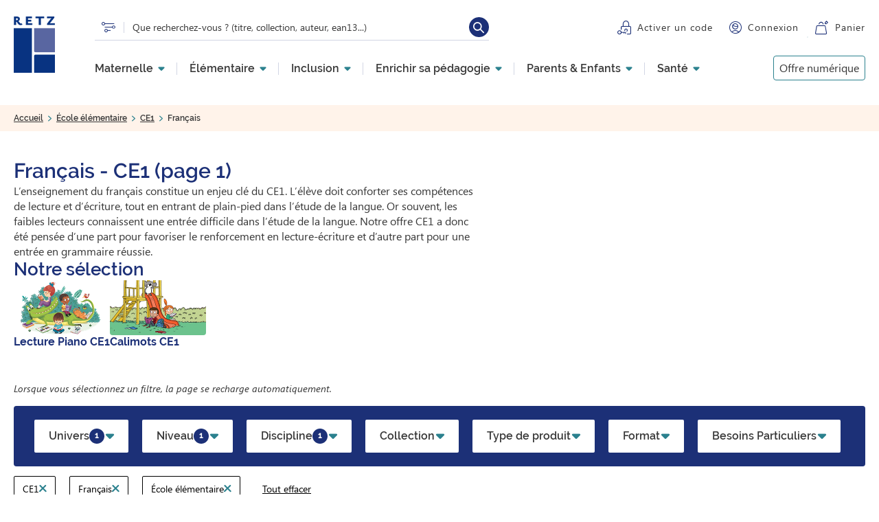

--- FILE ---
content_type: text/html; charset=UTF-8
request_url: https://www.editions-retz.com/ecole-elementaire/ce1/francais?page=0
body_size: 178199
content:
<!DOCTYPE html>
<html lang="fr" dir="ltr" prefix="og: https://ogp.me/ns#">
  <head>
          <script type="text/javascript">window.gdprAppliesGlobally=true;(function(){function a(e){if(!window.frames[e]){if(document.body&&document.body.firstChild){var t=document.body;var n=document.createElement("iframe");n.style.display="none";n.name=e;n.title=e;t.insertBefore(n,t.firstChild)}
else{setTimeout(function(){a(e)},5)}}}function e(n,r,o,c,s){function e(e,t,n,a){if(typeof n!=="function"){return}if(!window[r]){window[r]=[]}var i=false;if(s){i=s(e,t,n)}if(!i){window[r].push({command:e,parameter:t,callback:n,version:a})}}e.stub=true;function t(a){if(!window[n]||window[n].stub!==true){return}if(!a.data){return}
var i=typeof a.data==="string";var e;try{e=i?JSON.parse(a.data):a.data}catch(t){return}if(e[o]){var r=e[o];window[n](r.command,r.parameter,function(e,t){var n={};n[c]={returnValue:e,success:t,callId:r.callId};a.source.postMessage(i?JSON.stringify(n):n,"*")},r.version)}}
if(typeof window[n]!=="function"){window[n]=e;if(window.addEventListener){window.addEventListener("message",t,false)}else{window.attachEvent("onmessage",t)}}}e("__tcfapi","__tcfapiBuffer","__tcfapiCall","__tcfapiReturn");a("__tcfapiLocator");(function(e){
var t=document.createElement("script");t.id="spcloader";t.type="text/javascript";t.async=true;t.src="https://sdk.privacy-center.org/"+e+"/loader.js?target="+document.location.hostname;t.charset="utf-8";var n=document.getElementsByTagName("script")[0];n.parentNode.insertBefore(t,n)})("97d9cc3e-4f0e-4d58-ad0e-4b418ce971c9")})();</script>
<script type="text/javascript"> 
      window.didomiConfig = {
        cookies: {
          didomiTokenCookieName: 'didomi_token_retz_ens',
          iabCookieName: 'custom_iab_retz_ens'
        }
      };
</script>
              <script defer="defer" type="text/javascript" src="//try.abtasty.com/74e26528be4acf487ec748c78aac4414.js"></script>
        <script type="text/javascript">dataLayer=[{"site":"Editions Retz","brand":"Retz","language":"fr","country":"France","environment":"production","page_typology":"Univers","page_name":"Francais - CE1","search_result_number":155,"format":"","product_type":"","tag_mot_cle":"","tag_type_activite":"","tag_courant_pedagogique":"","tag_profil":"","tag_besoin_particulier":"","tag_pratique_pedagogique":"","tag_competence":"","tag_selection_produits":"","collection":"","serie":"","niveau":"Elementaire","classe":"CE1","tranches_age":"","age":"","matiere":"Francais","univers":"Ecole elementaire","rubrique":"","sous_rubrique":"","user_profil_type":"Anonyme","user_logged":"non"}];</script>
<script>
(function(w,d,s,l,i){w[l]=w[l]||[];w[l].push({'gtm.start':
new Date().getTime(),event:'gtm.js'});var f=d.getElementsByTagName(s)[0],
j=d.createElement(s),dl=l!='dataLayer'?'&amp;l='+l:'';j.async=true;j.src=
'https://www.googletagmanager.com/gtm.js?id='+i+dl;f.parentNode.insertBefore(j,f);
})(window,document,'script','dataLayer','GTM-MXTW432');
</script>
<meta charset="utf-8" />
<link rel="canonical" href="https://www.editions-retz.com/ecole-elementaire/ce1/francais" />
<meta property="og:description" content="L’enseignement du français constitue un enjeu clé du CE1. L’élève doit conforter ses compétences de lecture et d’écriture, tout en entrant dans l’étude de la langue. Notre offre CE1 a donc été pensée pour favoriser le renforcement en lecture-écriture et pour une entrée en grammaire réussie." />
<meta name="twitter:description" content="L’enseignement du français constitue un enjeu clé du CE1. L’élève doit conforter ses compétences de lecture et d’écriture, tout en entrant dans l’étude de la langue. Notre offre CE1 a donc été pensée pour favoriser le renforcement en lecture-écriture et pour une entrée en grammaire réussie." />
<link rel="apple-touch-icon" sizes="114x114" href="/themes/custom/retz/favicons/apple-touch-icon.png" />
<link rel="icon" type="image/png" sizes="32x32" href="/themes/custom/retz/favicons/favicon-32x32.png" />
<link rel="icon" type="image/png" sizes="16x16" href="/themes/custom/retz/favicons/favicon-16x16.png" />
<link rel="mask-icon" color="#5bbad5" href="/themes/custom/retz/favicons/safari-pinned-tab.svg" />
<link rel="manifest" href="/themes/custom/retz/favicons/site.webmanifest" />
<meta name="msapplication-TileColor" content="#da532c" />
<meta name="theme-color" content="#ffffff" />
<script type="application/ld+json">{
      "@context": "http://schema.org",
      "@type": "BreadcrumbList",
      "name": "Editions Retz",
      "itemListElement": [{
        "@type": "ListItem",
        "position": 1,
        "name": "Accueil"
   ,
        "item": "https://www.editions-retz.com/"},{
        "@type": "ListItem",
        "position": 2,
        "name": "École élémentaire"
   ,
        "item": "https://www.editions-retz.com/ecole-elementaire"},{
        "@type": "ListItem",
        "position": 3,
        "name": "CE1"
   ,
        "item": "https://www.editions-retz.com/ecole-elementaire/ce1"},{
        "@type": "ListItem",
        "position": 4,
        "name": "Français"
   }]
    }</script>
<meta name="Generator" content="Drupal 9 (https://www.drupal.org)" />
<meta name="MobileOptimized" content="width" />
<meta name="HandheldFriendly" content="true" />
<meta name="viewport" content="width=device-width, initial-scale=1.0" />
<link rel="next" href="https://www.editions-retz.com/ecole-elementaire/ce1/francais?page=1" />

    <title>Français - CE1 (page 1) | Éditions Retz</title>
    <link rel="stylesheet" media="all" href="/sites/default/files/css/css_xuRxBoq1L9yhBS5LncHZXYnKcvxQGCh5C-QOpAKvc1c.css" />
<link rel="stylesheet" media="all" href="/sites/default/files/css/css_ogW3bzzVTDaYjSS_rcZRWhTxivUpFgAQrkNRy8_sMQQ.css" />
<link rel="stylesheet" media="print" href="/sites/default/files/css/css_oORVn0ppai_vhEnaWVzYWef4AMsSNPrNrvALgG1suZo.css" />
<link rel="stylesheet" media="all" href="/sites/default/files/css/css_n7ULrL0uMb3-h-4H1uzkGwb3cMo-7mBnjf_d_E1i1Gk.css" />

    
  </head>
  <body class="path-recherche path-hub-recherche">
      <!-- Google Tag Manager (noscript) -->
    <noscript>
      <iframe src="https://www.googletagmanager.com/ns.html?id=GTM-MXTW432" height="0" width="0" style="display:none;visibility:hidden"></iframe>
    </noscript>
    <!-- End Google Tag Manager (noscript) -->
          <a href="#main-content" class="visually-hidden focusable skip-link">
      Aller au contenu principal
    </a>
    
      <div class="dialog-off-canvas-main-canvas" data-off-canvas-main-canvas>
    
  <header role="banner">
      <div class="region region-header">
    <div class="link-logo block block-retz-common block-retz-common-logo" id="block-retzlogo">
  
    
      <a href="/"><img class="logo-retz" src="/themes/custom/retz/logo.svg" alt="" />
</a>
  </div>
<div id="block-retz-recherche-suggestions" class="block block-retz-search block-retz-search-search-suggestion">
  
    
      <div class="suggestions-form"></div>
<form class="search-suggestions-form" data-drupal-selector="search-suggestions-form" action="/ecole-elementaire/ce1/francais?page=0" method="post" id="search-suggestions-form" accept-charset="UTF-8">
  <a href="/recherche" class="picto-search" title="Lien vers la recherche" data-drupal-selector="edit-picto" id="edit-picto"></a><div class="js-form-item form-item js-form-type-textfield form-type-textfield js-form-item-text form-item-text">
      <label for="edit-text--2">Rechercher</label>
        <input placeholder="Que recherchez-vous ? (titre, collection, auteur, ean13...)" aria-label="Que recherchez-vous ? (titre, collection, auteur, ean13...)" data-drupal-selector="edit-text" class="form-autocomplete form-text" data-autocomplete-path="/autocomplete/suggestions" type="text" id="edit-text--2" name="text" value="" size="60" maxlength="128" />

        </div>
<input autocomplete="off" data-drupal-selector="form-intb-yo0urnbzxj5euxw85rna10tqi-xekh4rcyyelm" type="hidden" name="form_build_id" value="form-iNTb-yO0Urnbzxj5EuxW85rNa10tQI-xeKH4RCYyeLM" />
<input data-drupal-selector="edit-search-suggestions-form" type="hidden" name="form_id" value="search_suggestions_form" />
<div data-drupal-selector="edit-actions" class="form-actions js-form-wrapper form-wrapper" id="edit-actions--2"><input data-drupal-selector="edit-submit" type="submit" id="edit-submit" name="op" value="Rechercher" class="button js-form-submit form-submit" />
</div>

</form>

  </div>
<div class="wrapper-activate-code block block-retz-common block-retz-common-activate-code" id="block-retzactivatecode">
  
    
      <div><a href="https://activation.editions-retz.com/" class="link link-activer-code">Activer un code</a></div>

  </div>
<div class="wrapper-connexion block block-retz-common block-retz-common-connexion" id="block-retzconnexion">
  
    
      <div><div class="link-connexion"><a href="/user/login">Connexion</a></div>
</div>

  </div>
<div class="wrapper-panier block block-retz-common block-retz-common-panier" id="block-retzpanier">
  
    
      <div><a href="https://panier.editions-retz.com" class="link link-panier">Panier</a><span class="cart-quantity"></span>
</div>

  </div>
<nav role="navigation" aria-labelledby="block-navigationprincipale-menu" id="block-navigationprincipale" class="block block-menu navigation menu--main">
            
  

    <div class="menu menu-level-0">
          

  <ul data-region="header" class="menu menu-level-0">
                  
        <li class="menu-item-1 menu-item menu-item--expanded">
          <a href="/ecole-maternelle" data-drupal-link-system-path="recherche/univers/ecole-maternelle-2149">Maternelle</a>
                                
  
  <div class="menu_link_content menu-link-contentmain view-mode-default menu-dropdown menu-dropdown-0 menu-type-default">
              
  <ul class="menu menu-level-1">
                  
        <li class="menu-item">
          <a href="/ecole-maternelle/ps" data-drupal-link-system-path="recherche/niveau/ps-2087/univers/ecole-maternelle-2149">PS</a>
                                
  
  <div class="menu_link_content menu-link-contentmain view-mode-default menu-dropdown menu-dropdown-1 menu-type-default">
              
      <div class="field field--name-field-paragraphes field--type-entity-reference-revisions field--label-hidden field__items">
              <div class="field__item">  <div class="paragraph paragraph--type--rte-1-col paragraph--view-mode--default">
          <p role="heading" aria-level="2">Disciplines</p>

            <div class="clearfix text-formatted field field--name-field-texte field--type-text-long field--label-hidden field__item"><ul><li><a href="/ecole-maternelle/ps/francais/langage-oral">Langage oral PS</a></li>
	<li><a href="/ecole-maternelle/ps/mathematiques">Mathématiques PS</a></li>
	<li><a href="/ecole-maternelle/ps/sciences">Explorer le monde PS</a></li>
	<li><a href="/ecole-maternelle/ps/education-artistique">Éducation artistique PS</a></li>
	<li><a href="/ecole-maternelle/ps/education-physique-et-sportive">Éducation physique et sportive PS</a></li>
	<li><a href="/ecole-maternelle/ps/competences-transversales-et-psychosociales">Compétences transversales et psychosociales PS</a></li>
</ul></div>
      
      </div>
</div>
              <div class="field__item">  <div class="paragraph paragraph--type--rte-1-col paragraph--view-mode--default">
          <p role="heading" aria-level="2">Notre sélection</p>

            <div class="clearfix text-formatted field field--name-field-texte field--type-text-long field--label-hidden field__item"><ul><li><a href="/collection-narramus">Narramus</a></li>
	<li><a href="/collection-les-oralbums">Les Oralbums</a></li>
	<li><a href="/ecole-maternelle/ms/francais/anim-histoires-maternelle-9782725638584.html">Anim'histoires</a></li>
	<li><a href="/ecole-maternelle/gs/francais/guide-pour-enseigner-le-vocabulaire-a-l-ecole-maternelle-ressources-numeriques-9782725639505.html">Enseigner le vocabulaire à l'école maternelle</a></li>
	<li><a href="/collection-c-est-a-voir">Ateliers graphiques</a></li>
	<li><a href="/ecole-maternelle/ps/education-artistique/tout-l-art-du-monde-ps-cd-rom-9782725634869.html">Tout l'art du monde</a></li>
</ul></div>
      
      </div>
</div>
              <div class="field__item">  <div class="paragraph paragraph--type--rte-1-col paragraph--view-mode--default">
          <p role="heading" aria-level="2">  </p>

            <div class="clearfix text-formatted field field--name-field-texte field--type-text-long field--label-hidden field__item"><ul><li> </li>
	<li><a href="/j-apprends-les-maths-en-maternelle.html">J'apprends les maths maternelle</a></li>
	<li><a href="/collection-des-contes-pour-compter">Des contes pour compter</a></li>
	<li><a href="/ecole-maternelle/ps/mathematiques/maths-a-grands-pas-ps-ms-cd-rom-telechargement-9782725638249.html">Maths à grands pas</a></li>
	<li><a href="/ecole-maternelle/ms/education-physique-et-sportive/education-scientifique-a-grands-pas-pour-la-maternelle-ps-ms-gs-ressources-numeriques-9782725641294.html">Education scientifique à grands pas</a></li>
</ul></div>
      
      </div>
</div>
              <div class="field__item">  <div class="paragraph paragraph--type--rte-1-col paragraph--view-mode--default">
          <p role="heading" aria-level="2">Pages &amp; articles à découvrir</p>

            <div class="clearfix text-formatted field field--name-field-texte field--type-text-long field--label-hidden field__item"><ul><li><a href="/actualites/des-contes-pour-compter-interview-des-autrices-josiane-helayel-et-val.html">Des contes pour compter : interview des autrices</a></li>
	<li><a href="/dossiers-thematiques/enseigner-en-maternelle/les-caracteristiques-et-les-fonctions-d-un-rituel.html">Les rituels en maternelle</a></li>
	<li><a href="/actualites/collection-mieux-etre-a-l-ecole-interview-croisee-avec-les-autrices-cecile-alix-et-louison-nielman.html">Mieux-être à l'école</a></li>
</ul></div>
      
      </div>
</div>
              <div class="field__item">  <div class="paragraph paragraph--type--a-explorer paragraph--view-mode--default">
          <p role="heading" aria-level="2">À explorer</p>

      <div class="field field--name-field-liens field--type-link field--label-hidden field__items">
              <div class="field__item"><a href="/ecole-maternelle/ps/education-artistique/theatre">Théâtre PS</a></div>
              <div class="field__item"><a href="/formations">Offre de formation</a></div>
          </div>
  
      </div>
</div>
              <div class="field__item">  <div class="paragraph paragraph--type--liens-illustre paragraph--view-mode--default">
          
      <div class="field field--name-field-liens-illustres field--type-entity-reference field--label-hidden field__items">
              <div class="field__item"><div class="lien_illustre"><a href="/ecole-maternelle/ms/mathematiques/enseigner-le-nombre-a-l-ecole-maternelle-ressources-numeriques-nouvelle-edition-conforme-aux-programmes-2025-9782725648583.html" class="field-group-link">
            <div class="field field--name-field-visuel-principal field--type-entity-reference field--label-hidden field__item">  <img loading="lazy" src="/sites/default/files/styles/menu_liens_illustres/public/media/images/2025/10/MENUS-BLOCS-PROMO-ENSEIGNER-NOMBRE.png?h=8c85d625&amp;itok=K6zeqaAN" width="280" height="140" class="image-style-menu-liens-illustres" />


</div>
      </a></div>
</div>
              <div class="field__item"><div class="lien_illustre"><a href="/ecole-maternelle/gs/francais/guide-pour-enseigner-le-vocabulaire-a-l-ecole-maternelle-ressources-numeriques-nouvelle-edition-conforme-aux-programmes-2025-9782725648552.html" class="field-group-link">
            <div class="field field--name-field-visuel-principal field--type-entity-reference field--label-hidden field__item">  <img loading="lazy" src="/sites/default/files/styles/menu_liens_illustres/public/media/images/2025/10/MENUS-BLOCS-PROMO-ENSEIGNER-VOCABULAIRE.png?h=8c85d625&amp;itok=9FM4PI2t" width="280" height="140" class="image-style-menu-liens-illustres" />


</div>
      </a></div>
</div>
          </div>
  
      </div>
</div>
          </div>
  <a href="/ecole-maternelle/ps" class="field-group-link">
            <div class="field field--name-field-titre-lien field--type-string field--label-hidden field__item">Toute la Petite Section (PS)</div>
      </a>
      </div>



                  </li>
                      
        <li class="menu-item">
          <a href="/ecole-maternelle/ms" data-drupal-link-system-path="recherche/niveau/ms-2092/univers/ecole-maternelle-2149">MS</a>
                                
  
  <div class="menu_link_content menu-link-contentmain view-mode-default menu-dropdown menu-dropdown-1 menu-type-default">
              
      <div class="field field--name-field-paragraphes field--type-entity-reference-revisions field--label-hidden field__items">
              <div class="field__item">  <div class="paragraph paragraph--type--rte-1-col paragraph--view-mode--default">
          <p role="heading" aria-level="2">Disciplines</p>

            <div class="clearfix text-formatted field field--name-field-texte field--type-text-long field--label-hidden field__item"><ul><li><a href="/ecole-maternelle/ms/francais/langage-oral">Langage oral MS</a></li>
	<li><a href="/ecole-maternelle/ms/mathematiques">Mathématiques MS</a></li>
	<li><a href="/ecole-maternelle/ms/sciences">Explorer le monde MS</a></li>
	<li><a href="/ecole-maternelle/ms/education-artistique">Éducation artistique MS</a></li>
	<li><a href="/ecole-maternelle/ms/education-physique-et-sportive">Éducation physique et sportive MS</a></li>
	<li><a href="/ecole-maternelle/ms/competences-transversales-et-psychosociales">Compétences transversales et psychosociales MS</a></li>
</ul></div>
      
      </div>
</div>
              <div class="field__item">  <div class="paragraph paragraph--type--rte-1-col paragraph--view-mode--default">
          <p role="heading" aria-level="2">Notre sélection</p>

            <div class="clearfix text-formatted field field--name-field-texte field--type-text-long field--label-hidden field__item"><ul><li><a href="/collection-narramus">Narramus</a></li>
	<li><a href="/collection-les-oralbums">Les Oralbums</a></li>
	<li><a href="/ecole-maternelle/ms/francais/anim-histoires-maternelle-9782725638584.html">Anim'histoires</a></li>
	<li><a href="/ecole-maternelle/gs/francais/guide-pour-enseigner-le-vocabulaire-a-l-ecole-maternelle-ressources-numeriques-9782725639505.html">Enseigner le vocabulaire à l'école maternelle</a></li>
	<li><a href="/collection-c-est-a-voir">Ateliers graphiques</a></li>
	<li><a href="/collection-tout-l-art-du-monde">Tout l'art du monde</a></li>
</ul></div>
      
      </div>
</div>
              <div class="field__item">  <div class="paragraph paragraph--type--rte-1-col paragraph--view-mode--default">
          <p role="heading" aria-level="2">  </p>

            <div class="clearfix text-formatted field field--name-field-texte field--type-text-long field--label-hidden field__item"><ul><li> </li>
	<li><a href="/j-apprends-les-maths-en-maternelle.html">J'apprends les maths maternelle</a></li>
	<li><a href="/collection-des-contes-pour-compter">Des contes pour compter</a></li>
	<li><a href="/ecole-maternelle/ps/mathematiques/maths-a-grands-pas-ps-ms-cd-rom-telechargement-9782725638249.html">Maths à grands pas</a></li>
	<li><a href="/ecole-maternelle/ms/education-physique-et-sportive/education-scientifique-a-grands-pas-pour-la-maternelle-ps-ms-gs-ressources-numeriques-9782725641294.html">Education scientifique à grands pas</a></li>
</ul></div>
      
      </div>
</div>
              <div class="field__item">  <div class="paragraph paragraph--type--rte-1-col paragraph--view-mode--default">
          <p role="heading" aria-level="2">Pages &amp; articles à découvrir</p>

            <div class="clearfix text-formatted field field--name-field-texte field--type-text-long field--label-hidden field__item"><ul><li><a href="/actualites/des-contes-pour-compter-interview-des-autrices-josiane-helayel-et-val.html">Des contes pour compter : interview des autrices</a></li>
	<li><a href="/dossiers-thematiques/enseigner-en-maternelle/les-caracteristiques-et-les-fonctions-d-un-rituel.html">Les rituels en maternelle</a></li>
	<li><a href="/actualites/collection-mieux-etre-a-l-ecole-interview-croisee-avec-les-autrices-cecile-alix-et-louison-nielman.html">Mieux-être à l'école</a></li>
</ul></div>
      
      </div>
</div>
              <div class="field__item">  <div class="paragraph paragraph--type--a-explorer paragraph--view-mode--default">
          <p role="heading" aria-level="2">À explorer</p>

      <div class="field field--name-field-liens field--type-link field--label-hidden field__items">
              <div class="field__item"><a href="/ecole-maternelle/ms/education-artistique/theatre">Théâtre MS</a></div>
              <div class="field__item"><a href="/formations">Offre de formation</a></div>
          </div>
  
      </div>
</div>
              <div class="field__item">  <div class="paragraph paragraph--type--liens-illustre paragraph--view-mode--default">
          
      <div class="field field--name-field-liens-illustres field--type-entity-reference field--label-hidden field__items">
              <div class="field__item"><div class="lien_illustre"><a href="/ecole-maternelle/ms/mathematiques/enseigner-le-nombre-a-l-ecole-maternelle-ressources-numeriques-nouvelle-edition-conforme-aux-programmes-2025-9782725648583.html" class="field-group-link">
            <div class="field field--name-field-visuel-principal field--type-entity-reference field--label-hidden field__item">  <img loading="lazy" src="/sites/default/files/styles/menu_liens_illustres/public/media/images/2025/10/MENUS-BLOCS-PROMO-ENSEIGNER-NOMBRE.png?h=8c85d625&amp;itok=K6zeqaAN" width="280" height="140" class="image-style-menu-liens-illustres" />


</div>
      </a></div>
</div>
              <div class="field__item"><div class="lien_illustre"><a href="/ecole-maternelle/gs/francais/guide-pour-enseigner-le-vocabulaire-a-l-ecole-maternelle-ressources-numeriques-nouvelle-edition-conforme-aux-programmes-2025-9782725648552.html" class="field-group-link">
            <div class="field field--name-field-visuel-principal field--type-entity-reference field--label-hidden field__item">  <img loading="lazy" src="/sites/default/files/styles/menu_liens_illustres/public/media/images/2025/10/MENUS-BLOCS-PROMO-ENSEIGNER-VOCABULAIRE.png?h=8c85d625&amp;itok=9FM4PI2t" width="280" height="140" class="image-style-menu-liens-illustres" />


</div>
      </a></div>
</div>
          </div>
  
      </div>
</div>
          </div>
  <a href="/ecole-maternelle/ms" class="field-group-link">
            <div class="field field--name-field-titre-lien field--type-string field--label-hidden field__item">Toute la Moyenne Section (MS)</div>
      </a>
      </div>



                  </li>
                      
        <li class="menu-item">
          <a href="/ecole-maternelle/gs" data-drupal-link-system-path="recherche/niveau/gs-2094/univers/ecole-maternelle-2149">GS</a>
                                
  
  <div class="menu_link_content menu-link-contentmain view-mode-default menu-dropdown menu-dropdown-1 menu-type-default">
              
      <div class="field field--name-field-paragraphes field--type-entity-reference-revisions field--label-hidden field__items">
              <div class="field__item">  <div class="paragraph paragraph--type--rte-1-col paragraph--view-mode--default">
          <p role="heading" aria-level="2">Disciplines</p>

            <div class="clearfix text-formatted field field--name-field-texte field--type-text-long field--label-hidden field__item"><ul><li><a href="/ecole-maternelle/gs/francais/langage-oral">Langage oral GS</a></li>
	<li><a href="/ecole-maternelle/gs/francais/ecriture">Entrée dans l'écrit GS</a></li>
	<li><a href="/ecole-maternelle/gs/francais/lecture">Vers la lecture GS</a></li>
	<li><a href="/ecole-maternelle/gs/mathematiques">Mathématiques GS</a></li>
	<li><a href="/ecole-maternelle/gs/sciences">Explorer le monde GS</a></li>
	<li><a href="/ecole-maternelle/gs/langues-vivantes/anglais">Anglais GS</a></li>
	<li><a href="/ecole-maternelle/gs/education-artistique">Éducation artistique GS</a></li>
	<li><a href="/ecole-maternelle/gs/education-physique-et-sportive">Éducation physique et sportive GS</a></li>
	<li><a href="/ecole-maternelle/gs/competences-transversales-et-psychosociales">Compétences transversales et psychosociales GS</a></li>
</ul></div>
      
      </div>
</div>
              <div class="field__item">  <div class="paragraph paragraph--type--rte-1-col paragraph--view-mode--default">
          <p role="heading" aria-level="2">Notre sélection</p>

            <div class="clearfix text-formatted field field--name-field-texte field--type-text-long field--label-hidden field__item"><ul><li><a href="/ecole-maternelle/gs/francais/cleo-gs-entree-dans-l-ecrit-materiel-et-guide-pedagogique-ressources-numeriques-9782725638591.html">CLÉO - Entrée dans l'écrit</a></li>
	<li><a href="/piano-gs-apprentissage-progressif-lecture.html">Piano - Pas à pas vers la lecture</a></li>
	<li><a href="/collection-narramus">Narramus</a></li>
	<li><a href="/collection-les-oralbums">Les Oralbums</a></li>
	<li><a href="/ecole-maternelle/ms/francais/anim-histoires-maternelle-9782725638584.html">Anim'histoires</a></li>
	<li><a href="/ecole-maternelle/gs/francais/guide-pour-enseigner-le-vocabulaire-a-l-ecole-maternelle-ressources-numeriques-9782725639505.html">Enseigner le vocabulaire à l'école maternelle</a></li>
	<li><a href="/collection-syllabozoo">Le Syllabozoo</a></li>
</ul></div>
      
      </div>
</div>
              <div class="field__item">  <div class="paragraph paragraph--type--rte-1-col paragraph--view-mode--default">
          <p role="heading" aria-level="2">  </p>

            <div class="clearfix text-formatted field field--name-field-texte field--type-text-long field--label-hidden field__item"><ul><li> </li>
	<li><a href="/collection-j-apprends-les-maths-maternelle">J'apprends les maths maternelle</a></li>
	<li><a href="/ecole-maternelle/gs/mathematiques/maths-a-grands-pas-pour-les-gs-cd-rom-telechargement-9782725639406.html">Maths à grands pas</a></li>
	<li><a href="/ecole-maternelle/ms/education-physique-et-sportive/education-scientifique-a-grands-pas-pour-la-maternelle-ps-ms-gs-ressources-numeriques-9782725641294.html">Education scientifique à grands pas</a></li>
	<li><a href="/collection-c-est-a-voir">Ateliers graphiques</a></li>
	<li><a href="/ecole-maternelle/ms/education-physique-et-sportive/education-physique-a-grands-pas-pour-la-maternelle-cd-rom-9782725637075.html">Tout l'art du monde</a></li>
</ul></div>
      
      </div>
</div>
              <div class="field__item">  <div class="paragraph paragraph--type--rte-1-col paragraph--view-mode--default">
          <p role="heading" aria-level="2">Pages &amp; articles à découvrir</p>

            <div class="clearfix text-formatted field field--name-field-texte field--type-text-long field--label-hidden field__item"><ul><li><a href="/dossiers-thematiques/enseigner-en-maternelle/les-caracteristiques-et-les-fonctions-d-un-rituel.html">Les rituels en maternelle</a></li>
	<li><a href="/actualites/collection-mieux-etre-a-l-ecole-interview-croisee-avec-les-autrices-cecile-alix-et-louison-nielman.html">Mieux-être à l'école</a></li>
</ul></div>
      
      </div>
</div>
              <div class="field__item">  <div class="paragraph paragraph--type--a-explorer paragraph--view-mode--default">
          <p role="heading" aria-level="2">À explorer</p>

      <div class="field field--name-field-liens field--type-link field--label-hidden field__items">
              <div class="field__item"><a href="/ecole-maternelle/gs/education-artistique/theatre">Théâtre GS</a></div>
              <div class="field__item"><a href="/formations">Offre de formation</a></div>
          </div>
  
      </div>
</div>
              <div class="field__item">  <div class="paragraph paragraph--type--liens-illustre paragraph--view-mode--default">
          
      <div class="field field--name-field-liens-illustres field--type-entity-reference field--label-hidden field__items">
              <div class="field__item"><div class="lien_illustre"><a href="/ecole-maternelle/ms/mathematiques/enseigner-le-nombre-a-l-ecole-maternelle-ressources-numeriques-nouvelle-edition-conforme-aux-programmes-2025-9782725648583.html" class="field-group-link">
            <div class="field field--name-field-visuel-principal field--type-entity-reference field--label-hidden field__item">  <img loading="lazy" src="/sites/default/files/styles/menu_liens_illustres/public/media/images/2025/10/MENUS-BLOCS-PROMO-ENSEIGNER-NOMBRE.png?h=8c85d625&amp;itok=K6zeqaAN" width="280" height="140" class="image-style-menu-liens-illustres" />


</div>
      </a></div>
</div>
              <div class="field__item"><div class="lien_illustre"><a href="/ecole-maternelle/gs/francais/guide-pour-enseigner-le-vocabulaire-a-l-ecole-maternelle-ressources-numeriques-nouvelle-edition-conforme-aux-programmes-2025-9782725648552.html" class="field-group-link">
            <div class="field field--name-field-visuel-principal field--type-entity-reference field--label-hidden field__item">  <img loading="lazy" src="/sites/default/files/styles/menu_liens_illustres/public/media/images/2025/10/MENUS-BLOCS-PROMO-ENSEIGNER-VOCABULAIRE.png?h=8c85d625&amp;itok=9FM4PI2t" width="280" height="140" class="image-style-menu-liens-illustres" />


</div>
      </a></div>
</div>
          </div>
  
      </div>
</div>
          </div>
  <a href="/ecole-maternelle/gs" class="field-group-link">
            <div class="field field--name-field-titre-lien field--type-string field--label-hidden field__item">Toute la Grande Section (GS)</div>
      </a>
      </div>



                  </li>
          </ul>



      </div>



                  </li>
                      
        <li class="menu-item-1 menu-item menu-item--expanded">
          <a href="/ecole-elementaire" data-drupal-link-system-path="recherche/univers/ecole-elementaire-2156">Élémentaire</a>
                                
  
  <div class="menu_link_content menu-link-contentmain view-mode-default menu-dropdown menu-dropdown-0 menu-type-default">
              
  <ul class="menu menu-level-1">
                  
        <li class="menu-item">
          <a href="/ecole-elementaire/cp" data-drupal-link-system-path="recherche/niveau/cp-2088/univers/ecole-elementaire-2156">CP</a>
                                
  
  <div class="menu_link_content menu-link-contentmain view-mode-default menu-dropdown menu-dropdown-1 menu-type-default">
              
      <div class="field field--name-field-paragraphes field--type-entity-reference-revisions field--label-hidden field__items">
              <div class="field__item">  <div class="paragraph paragraph--type--rte-1-col paragraph--view-mode--default">
          <p role="heading" aria-level="2">Disciplines</p>

            <div class="clearfix text-formatted field field--name-field-texte field--type-text-long field--label-hidden field__item"><ul><li><a href="/ecole-elementaire/cp/francais/lecture">Lecture CP</a></li>
	<li><a href="/ecole-elementaire/cp/francais">Français CP</a></li>
	<li><a href="/ecole-elementaire/cp/mathematiques">Mathématiques CP</a></li>
	<li><a href="/ecole-elementaire/cp/temps-et-espace">Temps et espace CP</a></li>
	<li><a href="/ecole-elementaire/cp/enseignement-moral-et-civique">Enseignement moral et civique CP</a></li>
	<li><a href="/ecole-elementaire/cp/sciences">Sciences CP</a></li>
	<li><a href="/ecole-elementaire/cp/langues-vivantes">Langues vivantes CP</a></li>
	<li><a href="/ecole-elementaire/cp/education-artistique">Éducation artistique CP</a></li>
	<li><a href="/ecole-elementaire/cp/education-physique-et-sportive">Éducation physique et sportive CP</a></li>
	<li><a href="/ecole-elementaire/cp/competences-transversales-et-psychosociales">Compétences transversales et psychosociales CP</a></li>
</ul></div>
      
      </div>
</div>
              <div class="field__item">  <div class="paragraph paragraph--type--rte-1-col paragraph--view-mode--default">
          <p role="heading" aria-level="2">Notre sélection</p>

            <div class="clearfix text-formatted field field--name-field-texte field--type-text-long field--label-hidden field__item"><ul><li><a href="/ecole-elementaire/cp/mathematiques/j-apprends-les-maths-avec-picbille-cp-fichier-de-l-eleve-en-1-volume-programmes-2025-9782725646732.html">J'apprends les maths CP</a></li>
	<li><a href="/ecole-elementaire/cp/mathematiques/les-noums-cp-fichier-de-l-eleve-en-2-volumes-application-edition-programmes-2025-9782725648071.html">Les Noums CP</a></li>
	<li><a href="/ecole-elementaire/cp/mathematiques/totem-mathematiques-cp-cahier-d-exercices-en-2-volumes-numeration-geometrie-9782725642628.html">Totem CP</a></li>
	<li><a href="/ecole-elementaire/cp/mathematiques/haut-les-maths-cp-fichier-de-l-eleve-en-2-volumes-programmes-2025-9782725646244.html">Haut les maths ! CP</a></li>
	<li><a href="/ecole-elementaire/cp/francais/lecture-piano-cp-manuel-de-l-eleve-programmes-2025-9782725646947.html">Lecture Piano CP</a></li>
	<li><a href="/ecole-elementaire/cp/francais/calimots-cp-manuel-de-code-programmes-2025-9782725647913.html">Calimots CP</a></li>
	<li><a href="/serie-a-l-ecole-des-albums-cp-serie-jaune">A l’école des albums CP série jaune</a></li>
	<li><a href="/serie-a-l-ecole-des-albums-cp-serie-bleue">A l’école des albums CP série bleue</a></li>
</ul></div>
      
      </div>
</div>
              <div class="field__item">  <div class="paragraph paragraph--type--rte-1-col paragraph--view-mode--default">
          <p role="heading" aria-level="2">  </p>

            <div class="clearfix text-formatted field field--name-field-texte field--type-text-long field--label-hidden field__item"><ul><li> </li>
	<li><a href="/ecole-elementaire/ce1/francais/cleo-cp-ce1-2016-nouvelle-edition-conforme-aux-programmes-2016-9782725635019.html">CLÉO Français CP-CE1</a></li>
	<li><a href="/collection-histoires-a-ecrire">Histoires à écrire</a></li>
	<li><a href="  /collection-narramus">Narramus</a></li>
	<li><a href="  /collection-strateges">Stratèges</a></li>
	<li><a href="/collection-fichiers-de-differenciation">Fichiers de différenciation</a></li>
</ul></div>
      
      </div>
</div>
              <div class="field__item">  <div class="paragraph paragraph--type--rte-1-col paragraph--view-mode--default">
          <p role="heading" aria-level="2">Pages &amp; articles à découvrir</p>

            <div class="clearfix text-formatted field field--name-field-texte field--type-text-long field--label-hidden field__item"><ul><li><a href="/manuels-cycle-2-programmes-2025">Nos manuels conformes aux programmes 2025</a></li>
	<li><a href="/comparatif-methodes-lecture-cp.html">Comparatif de nos méthodes de lecture CP</a></li>
	<li><a href="https://www.editions-retz.com/lecture-piano-cp-apprentissage-pas-a-pas">La méthode Lecture Piano CP</a></li>
	<li><a href="/totem-mathematiques-cp-ce1-ce2">La méthode Totem mathématiques</a></li>
	<li><a href="/comparatif-methodes-mathematiques/">Comparatif de nos méthodes de maths</a></li>
	<li><a href="/comprendre-le-monde-cp-au-cm.html">La collection Comprendre le monde</a></li>
</ul></div>
      
      </div>
</div>
              <div class="field__item">  <div class="paragraph paragraph--type--a-explorer paragraph--view-mode--default">
          <p role="heading" aria-level="2">À explorer</p>

      <div class="field field--name-field-liens field--type-link field--label-hidden field__items">
              <div class="field__item"><a href="/ecole-elementaire/cp/education-artistique/theatre">Théâtre CP</a></div>
              <div class="field__item"><a href="/formations">Offre de formation</a></div>
          </div>
  
      </div>
</div>
              <div class="field__item">  <div class="paragraph paragraph--type--liens-illustre paragraph--view-mode--default">
          
      <div class="field field--name-field-liens-illustres field--type-entity-reference field--label-hidden field__items">
              <div class="field__item"><div class="lien_illustre"><a href="/ecole-elementaire/ce1/francais/reussir-son-entree-en-vocabulaire-cycle-2-ressources-numeriques-nouvelle-edition-conforme-aux-programmes-2025-9782725647630.html" class="field-group-link">
            <div class="field field--name-field-visuel-principal field--type-entity-reference field--label-hidden field__item">  <img loading="lazy" src="/sites/default/files/styles/menu_liens_illustres/public/media/images/2025/10/MENUS-BLOCS-PROMO-REUSSIR-ENTREE-VOC.png?h=8c85d625&amp;itok=2l98YA09" width="280" height="140" class="image-style-menu-liens-illustres" />


</div>
      </a></div>
</div>
              <div class="field__item"><div class="lien_illustre"><a href="/ecole-elementaire/cp/francais/narramus-sssi-j-te-mords-t-es-mort-cp-ce1-ressources-numeriques-9782725645780.html" class="field-group-link">
            <div class="field field--name-field-visuel-principal field--type-entity-reference field--label-hidden field__item">  <img loading="lazy" src="/sites/default/files/styles/menu_liens_illustres/public/media/images/2025/10/MENUS-BLOCS-PROMO-SI-JTE-MORDS.png?h=8c85d625&amp;itok=tTYSXudN" width="280" height="140" class="image-style-menu-liens-illustres" />


</div>
      </a></div>
</div>
          </div>
  
      </div>
</div>
          </div>
  <a href="/ecole-elementaire/cp" class="field-group-link">
            <div class="field field--name-field-titre-lien field--type-string field--label-hidden field__item">Tout le CP</div>
      </a>
      </div>



                  </li>
                      
        <li class="menu-item">
          <a href="/ecole-elementaire/ce1" data-drupal-link-system-path="recherche/niveau/ce1-2095/univers/ecole-elementaire-2156">CE1</a>
                                
  
  <div class="menu_link_content menu-link-contentmain view-mode-default menu-dropdown menu-dropdown-1 menu-type-default">
              
      <div class="field field--name-field-paragraphes field--type-entity-reference-revisions field--label-hidden field__items">
              <div class="field__item">  <div class="paragraph paragraph--type--rte-1-col paragraph--view-mode--default">
          <p role="heading" aria-level="2">Disciplines</p>

            <div class="clearfix text-formatted field field--name-field-texte field--type-text-long field--label-hidden field__item"><ul><li><a href="/ecole-elementaire/ce1/francais/lecture">Lecture CE1 </a></li>
	<li><a href="/ecole-elementaire/ce1/francais">Français CE1</a></li>
	<li><a href="/ecole-elementaire/ce1/mathematiques">Mathématiques CE1</a></li>
	<li><a href="/ecole-elementaire/ce1/temps-et-espace">Temps et espace CE1</a></li>
	<li><a href="/ecole-elementaire/ce1/enseignement-moral-et-civique">Enseignement moral et civique CE1</a></li>
	<li><a href="/ecole-elementaire/ce1/sciences">Sciences CE1</a></li>
	<li><a href="/ecole-elementaire/ce1/langues-vivantes">Langues vivantes CE1</a></li>
	<li><a href="/ecole-elementaire/ce1/education-artistique">Éducation artistique CE1</a></li>
	<li><a href="/ecole-elementaire/ce1/education-physique-et-sportive">Éducation physique et sportive CE1</a></li>
	<li><a href="/ecole-elementaire/ce1/competences-transversales-et-psychosociales">Compétences transversales et psychosociales CE1</a></li>
</ul></div>
      
      </div>
</div>
              <div class="field__item">  <div class="paragraph paragraph--type--rte-1-col paragraph--view-mode--default">
          <p role="heading" aria-level="2">Notre sélection</p>

            <div class="clearfix text-formatted field field--name-field-texte field--type-text-long field--label-hidden field__item"><ul><li><a href="/ecole-elementaire/ce1/mathematiques/j-apprends-les-maths-ce1-fichier-9782725634739.html">J'apprends les maths CE1</a></li>
	<li><a href="/ecole-elementaire/ce1/mathematiques/les-noums-ce1-fichier-de-l-eleve-en-2-volumes-application-9782725642123.html">Les Noums CE1</a></li>
	<li><a href="/ecole-elementaire/ce1/mathematiques/totem-mathematiques-ce1-cahier-d-exercices-en-2-volumes-numeration-geometrie-9782725642635.html">Totem CE1</a></li>
	<li><a href="/ecole-elementaire/ce1/mathematiques/haut-les-maths-ce1-fichier-de-l-eleve-en-2-volumes-programmes-2025-9782725646251.html">Haut les maths ! CE1</a></li>
	<li><a href="/ecole-elementaire/ce1/francais/fichier-d-entrainement-ce1-aide-memoire-le-monde-de-cleo-programmes-2025-9782725646930.html">Le monde de Cléo CE1</a></li>
	<li><a href="/ecole-elementaire/ce1/francais/lecture-piano-ce1-manuel-de-l-eleve-9782725639222.html">Lecture Piano CE1</a></li>
	<li><a href="/ecole-elementaire/ce1/francais/calimots-ce1-manuel-de-code-et-d-etude-de-la-langue-programmes-2025-9782725647920.html">Calimots CE1</a></li>
</ul></div>
      
      </div>
</div>
              <div class="field__item">  <div class="paragraph paragraph--type--rte-1-col paragraph--view-mode--default">
          <p role="heading" aria-level="2">   </p>

            <div class="clearfix text-formatted field field--name-field-texte field--type-text-long field--label-hidden field__item"><ul><li> </li>
	<li><a href="/collection-narramus">Narramus</a></li>
	<li><a href="/collection-histoires-a-ecrire">Histoires à écrire</a></li>
	<li><a href="/ecole-elementaire/ce1/francais/reussir-son-entree-en-grammaire-ce1-ressources-numeriques-nouvelle-edition-conforme-aux-programmes-2025-9782725647425.html">Réussir son entrée en grammaire CE1</a></li>
	<li><a href="/ecole-elementaire/ce1/francais/lectorino-lectorinette-ce1-ce2-cd-rom-telechargement-9782725638270.html">Lectorino &amp; Lectorinette CE1-CE2</a></li>
	<li><a href="  /collection-strateges">Stratèges</a></li>
	<li><a href="/ecole-elementaire/ce1/langues-vivantes/enseigner-l-anglais-a-partir-d-albums-ce1-ce2-ressources-numeriques-9782725639420.html">Enseigner l'anglais à partir d'albums CE1-CE2</a></li>
	<li><a href="/collection-fichiers-de-differenciation">Fichiers de différenciation</a></li>
</ul></div>
      
      </div>
</div>
              <div class="field__item">  <div class="paragraph paragraph--type--rte-1-col paragraph--view-mode--default">
          <p role="heading" aria-level="2">Pages &amp; articles à découvrir</p>

            <div class="clearfix text-formatted field field--name-field-texte field--type-text-long field--label-hidden field__item"><ul><li><a href="/manuels-cycle-2-programmes-2025">Nos manuels conformes aux programmes 2025</a></li>
	<li><a href="/lecture-piano-ce1-consolidation-decodage-fluence">La méthode Lecture Piano CE1 </a></li>
	<li><a href="/totem-mathematiques-cp-ce1-ce2">La méthode Totem mathématiques</a></li>
	<li><a href="/nouveautes-scolaires/">Page nouveautés scolaires</a></li>
	<li><a href="/comprendre-le-monde-cp-au-cm.html">La collection Comprendre le monde</a></li>
</ul></div>
      
      </div>
</div>
              <div class="field__item">  <div class="paragraph paragraph--type--a-explorer paragraph--view-mode--default">
          <p role="heading" aria-level="2">À explorer</p>

      <div class="field field--name-field-liens field--type-link field--label-hidden field__items">
              <div class="field__item"><a href="/ecole-elementaire/ce1/education-artistique/theatre">Théâtre CE1</a></div>
              <div class="field__item"><a href="/formations">Offre de formation</a></div>
          </div>
  
      </div>
</div>
              <div class="field__item">  <div class="paragraph paragraph--type--liens-illustre paragraph--view-mode--default">
          
      <div class="field field--name-field-liens-illustres field--type-entity-reference field--label-hidden field__items">
              <div class="field__item"><div class="lien_illustre"><a href="/ecole-elementaire/cp/francais/narramus-sssi-j-te-mords-t-es-mort-cp-ce1-ressources-numeriques-9782725645780.html" class="field-group-link">
            <div class="field field--name-field-visuel-principal field--type-entity-reference field--label-hidden field__item">  <img loading="lazy" src="/sites/default/files/styles/menu_liens_illustres/public/media/images/2025/10/MENUS-BLOCS-PROMO-SI-JTE-MORDS.png?h=8c85d625&amp;itok=tTYSXudN" width="280" height="140" class="image-style-menu-liens-illustres" />


</div>
      </a></div>
</div>
              <div class="field__item"><div class="lien_illustre"><a href="/ecole-elementaire/ce1/francais/15-defis-d-ecriture-ce1-ce2-ressources-numeriques-9782725647463.html" class="field-group-link">
            <div class="field field--name-field-visuel-principal field--type-entity-reference field--label-hidden field__item">  <img loading="lazy" src="/sites/default/files/styles/menu_liens_illustres/public/media/images/2025/10/MENUS-BLOCS-PROMO-15-DEFIS.png?h=8c85d625&amp;itok=SAgCM2cL" width="280" height="140" class="image-style-menu-liens-illustres" />


</div>
      </a></div>
</div>
          </div>
  
      </div>
</div>
          </div>
  <a href="/ecole-elementaire/ce1" class="field-group-link">
            <div class="field field--name-field-titre-lien field--type-string field--label-hidden field__item">Tout le CE1</div>
      </a>
      </div>



                  </li>
                      
        <li class="menu-item">
          <a href="/ecole-elementaire/ce2" data-drupal-link-system-path="recherche/niveau/ce2-2083/univers/ecole-elementaire-2156">CE2</a>
                                
  
  <div class="menu_link_content menu-link-contentmain view-mode-default menu-dropdown menu-dropdown-1 menu-type-default">
              
      <div class="field field--name-field-paragraphes field--type-entity-reference-revisions field--label-hidden field__items">
              <div class="field__item">  <div class="paragraph paragraph--type--rte-1-col paragraph--view-mode--default">
          <p role="heading" aria-level="2">Disciplines</p>

            <div class="clearfix text-formatted field field--name-field-texte field--type-text-long field--label-hidden field__item"><ul><li><a href="/ecole-elementaire/ce2/francais">Français CE2</a></li>
	<li><a href="/ecole-elementaire/ce2/mathematiques">Mathématiques CE2</a></li>
	<li><a href="/ecole-elementaire/ce2/temps-et-espace">Temps et espace CE2</a></li>
	<li><a href="/ecole-elementaire/ce2/enseignement-moral-et-civique">Enseignement moral et civique CE2</a></li>
	<li><a href="/ecole-elementaire/ce2/sciences">Sciences CE2</a></li>
	<li><a href="/ecole-elementaire/ce2/langues-vivantes">Langues vivantes CE2</a></li>
	<li><a href="/ecole-elementaire/ce2/education-artistique">Éducation artistique CE2</a></li>
	<li><a href="/ecole-elementaire/ce2/education-physique-et-sportive">Éducation physique et sportive CE2</a></li>
	<li><a href="/ecole-elementaire/ce2/competences-transversales-et-psychosociales">Compétences transversales et psychosociales CE2</a></li>
</ul></div>
      
      </div>
</div>
              <div class="field__item">  <div class="paragraph paragraph--type--rte-1-col paragraph--view-mode--default">
          <p role="heading" aria-level="2">Notre sélection</p>

            <div class="clearfix text-formatted field field--name-field-texte field--type-text-long field--label-hidden field__item"><ul><li><a href="/ecole-elementaire/ce2/mathematiques/j-apprends-les-maths-ce2-fichier-9782725634753.html">J’apprends les maths CE2</a></li>
	<li><a href="/ecole-elementaire/ce2/mathematiques/totem-mathematiques-ce2-fichiers-numeration-geometrie-2-volumes-programmes-2025-9782725645605.html">Totem CE2</a></li>
	<li><a href="/ecole-elementaire/ce2/mathematiques/haut-les-maths-ce2-fichier-de-l-eleve-en-2-volumes-9782725640532.html">Haut les maths ! CE2</a></li>
	<li><a href="/ecole-elementaire/ce2/francais/fichier-d-entrainement-ce2-aide-memoire-le-monde-de-cleo-programmes-2025-9782725647364.html">Le monde de Cléo CE2</a></li>
	<li><a href="/dictees-et-histoire-des-arts.html#cycle2">Dictées et histoire des arts CE2</a></li>
	<li><a href="/ecole-elementaire/ce2/francais/reussir-en-grammaire-ce2-ressources-numeriques-9782725641027.html">Réussir en grammaire CE2</a></li>
</ul></div>
      
      </div>
</div>
              <div class="field__item">  <div class="paragraph paragraph--type--rte-1-col paragraph--view-mode--default">
          <p role="heading" aria-level="2">  </p>

            <div class="clearfix text-formatted field field--name-field-texte field--type-text-long field--label-hidden field__item"><ul><li> </li>
	<li><a href="/ecole-elementaire/ce1/francais/lectorino-lectorinette-ce1-ce2-cd-rom-telechargement-9782725638270.html">Lectorino &amp; Lectorinette CE1-CE2</a></li>
	<li><a href="/ecole-elementaire/cm1/francais/scriptum-apprendre-a-ecrire-copier-et-orthographier-ce1-ce2-cycle-3-ulis-ressources-numeriques-9782725639963.html">Scriptum</a></li>
	<li><a href="/collection-histoires-a-ecrire">Histoires à écrire</a></li>
	<li><a href="/collection-strateges">Stratèges</a></li>
	<li><a href="/ecole-elementaire/ce1/langues-vivantes/enseigner-l-anglais-a-partir-d-albums-ce1-ce2-ressources-numeriques-9782725639420.html">Enseigner l'anglais à partir d'albums CE1-CE2</a></li>
	<li><a href="/ecole-elementaire/ce1/education-artistique/tout-l-art-du-monde-cycle-2-ressources-numeriques-9782725637747.html">Tout l'art du monde Cycle 2</a></li>
	<li><a href="/collection-fichiers-de-differenciation">Fichiers de différenciation</a></li>
</ul></div>
      
      </div>
</div>
              <div class="field__item">  <div class="paragraph paragraph--type--rte-1-col paragraph--view-mode--default">
          <p role="heading" aria-level="2">Pages &amp; articles à découvrir</p>

            <div class="clearfix text-formatted field field--name-field-texte field--type-text-long field--label-hidden field__item"><ul><li><a href="/manuels-cycle-2-programmes-2025">Nos manuels conformes aux programmes 2025</a></li>
	<li><a href="/totem-mathematiques-cp-ce1-ce2">La méthode Totem mathématiques</a></li>
	<li><a href="/nouveautes-scolaires/">Page nouveautés scolaires</a></li>
	<li><a href="/comprendre-le-monde-cp-au-cm.html">La collection Comprendre le monde</a></li>
</ul></div>
      
      </div>
</div>
              <div class="field__item">  <div class="paragraph paragraph--type--a-explorer paragraph--view-mode--default">
          <p role="heading" aria-level="2">À explorer</p>

      <div class="field field--name-field-liens field--type-link field--label-hidden field__items">
              <div class="field__item"><a href="/ecole-elementaire/ce2/education-artistique/theatre">Théâtre CE2</a></div>
              <div class="field__item"><a href="/formations">Offre de formation</a></div>
          </div>
  
      </div>
</div>
              <div class="field__item">  <div class="paragraph paragraph--type--liens-illustre paragraph--view-mode--default">
          
      <div class="field field--name-field-liens-illustres field--type-entity-reference field--label-hidden field__items">
              <div class="field__item"><div class="lien_illustre"><a href="/ecole-elementaire/ce1/francais/reussir-en-conjugaison-ce1-ce2-ressources-numeriques-nouvelle-edition-conforme-aux-programmes-2025-9782725648569.html" class="field-group-link">
            <div class="field field--name-field-visuel-principal field--type-entity-reference field--label-hidden field__item">  <img loading="lazy" src="/sites/default/files/styles/menu_liens_illustres/public/media/images/2025/10/MENUS-BLOCS-PROMO-REUSSIR-CONJ-CE.png?h=8c85d625&amp;itok=sIyP_slZ" width="280" height="140" class="image-style-menu-liens-illustres" />


</div>
      </a></div>
</div>
              <div class="field__item"><div class="lien_illustre"><a href="/ecole-elementaire/ce1/francais/jeu-des-pronoms-j-ai-tout-compris-a-partir-de-7-ans-9782725647876.html" class="field-group-link">
            <div class="field field--name-field-visuel-principal field--type-entity-reference field--label-hidden field__item">  <img loading="lazy" src="/sites/default/files/styles/menu_liens_illustres/public/media/images/2025/10/MENUS-BLOCS-PROMO-REUSSIR-JEU-PRONOMS.png?h=8c85d625&amp;itok=SIxVuiTV" width="280" height="140" class="image-style-menu-liens-illustres" />


</div>
      </a></div>
</div>
          </div>
  
      </div>
</div>
          </div>
  <a href="/ecole-elementaire/ce2" class="field-group-link">
            <div class="field field--name-field-titre-lien field--type-string field--label-hidden field__item">Tout le CE2</div>
      </a>
      </div>



                  </li>
                      
        <li class="menu-item">
          <a href="/ecole-elementaire/cm1" data-drupal-link-system-path="recherche/niveau/cm1-2093/univers/ecole-elementaire-2156">CM1</a>
                                
  
  <div class="menu_link_content menu-link-contentmain view-mode-default menu-dropdown menu-dropdown-1 menu-type-default">
              
      <div class="field field--name-field-paragraphes field--type-entity-reference-revisions field--label-hidden field__items">
              <div class="field__item">  <div class="paragraph paragraph--type--rte-1-col paragraph--view-mode--default">
          <p role="heading" aria-level="2">Disciplines</p>

            <div class="clearfix text-formatted field field--name-field-texte field--type-text-long field--label-hidden field__item"><ul><li><a href="/ecole-elementaire/cm1/francais">Français CM1</a></li>
	<li><a href="/ecole-elementaire/cm1/mathematiques">Mathématiques CM1</a></li>
	<li><a href="/ecole-elementaire/cm1/histoire">Histoire CM1</a></li>
	<li><a href="/ecole-elementaire/cm1/geographie">Géographie CM1</a></li>
	<li><a href="/ecole-elementaire/cm1/enseignement-moral-et-civique">Enseignement moral et civique CM1</a></li>
	<li><a href="/ecole-elementaire/cm1/sciences">Sciences CM1</a></li>
	<li><a href="/ecole-elementaire/cm1/langues-vivantes">Langues vivantes CM1</a></li>
	<li><a href="/ecole-elementaire/cm1/education-artistique">Éducation artistique CM1</a></li>
	<li><a href="/ecole-elementaire/cm1/education-physique-et-sportive">Éducation physique et sportive CM1</a></li>
	<li><a href="/ecole-elementaire/cm1/competences-transversales-et-psychosociales">Compétences transversales et psychosociales CM1</a></li>
</ul></div>
      
      </div>
</div>
              <div class="field__item">  <div class="paragraph paragraph--type--rte-1-col paragraph--view-mode--default">
          <p role="heading" aria-level="2">Notre sélection</p>

            <div class="clearfix text-formatted field field--name-field-texte field--type-text-long field--label-hidden field__item"><ul><li><a href="/ecole-elementaire/cm1/mathematiques/j-apprends-les-maths-cm1-manuel-9782725635262.html">J’apprends les maths CM1</a></li>
	<li><a href="/ecole-elementaire/cm1/mathematiques/haut-les-maths-cm1-manuel-cahier-de-geometrie-9782725640563.html">Haut les maths ! CM1</a></li>
	<li><a href="/ecole-elementaire/cm1/mathematiques/totem-mathematiques-cm1-manuel-cahier-d-exercices-9782725637228.html">Totem CM1</a></li>
	<li><a href="/ecole-elementaire/cm1/francais/cleo-manuel-d-entrainement-cm1-aide-memoire-edition-2019-9782725637884.html">CLÉO Français CM1</a></li>
	<li><a href="/ecole-elementaire/cm1/francais/cleo-cm1-ecole-inclusive-9782725640761.html">CLÉO Français CM1 Ecole inclusive</a></li>
	<li><a href="/dictees-et-histoire-des-arts.html#cycle3">Dictées et histoire des arts CM1</a></li>
	<li><a href="/serie-reussir-en-grammaire">Réussir en grammaire</a></li>
</ul></div>
      
      </div>
</div>
              <div class="field__item">  <div class="paragraph paragraph--type--rte-1-col paragraph--view-mode--default">
          <p role="heading" aria-level="2">  </p>

            <div class="clearfix text-formatted field field--name-field-texte field--type-text-long field--label-hidden field__item"><ul><li> </li>
	<li><a href="/ecole-elementaire/cm1/francais/lector-et-lectrix-cycle-3-segpa-9782725636375.html">Lector &amp; Lectrix</a></li>
	<li><a href="/ecole-elementaire/cm1/francais/scriptum-apprendre-a-ecrire-copier-et-orthographier-ce1-ce2-cycle-3-ulis-ressources-numeriques-9782725639963.html">Scriptum</a></li>
	<li><a href="  /collection-histoires-a-ecrire">Histoires à écrire</a></li>
	<li><a href="/collection-strateges">Stratèges</a></li>
	<li><a href="/ecole-elementaire/cm1/langues-vivantes/enseigner-l-anglais-a-partir-d-albums-cm1-cm2-ressources-numeriques-9782725638393.html">Enseigner l'anglais à partir d'albums CM1-CM2</a></li>
	<li><a href="/ecole-elementaire/cm1/education-artistique/tout-l-art-du-monde-cycle-3-ressources-numeriques-9782725642093.html">Tout l'art du monde Cycle 3</a></li>
	<li><a href="/collection-fichiers-de-differenciation">Fichiers de différenciation</a></li>
</ul></div>
      
      </div>
</div>
              <div class="field__item">  <div class="paragraph paragraph--type--rte-1-col paragraph--view-mode--default">
          <p role="heading" aria-level="2">Pages &amp; articles à découvrir</p>

            <div class="clearfix text-formatted field field--name-field-texte field--type-text-long field--label-hidden field__item"><ul><li><a href="/nouveautes-scolaires/">Page nouveautés scolaires</a></li>
	<li><a href="/comprendre-le-monde-cp-au-cm.html">La collection Comprendre le monde</a></li>
</ul></div>
      
      </div>
</div>
              <div class="field__item">  <div class="paragraph paragraph--type--a-explorer paragraph--view-mode--default">
          <p role="heading" aria-level="2">À explorer</p>

      <div class="field field--name-field-liens field--type-link field--label-hidden field__items">
              <div class="field__item"><a href="/ecole-elementaire/cm1/education-artistique/theatre">Théâtre CM1</a></div>
              <div class="field__item"><a href="/formations">Offre de formation</a></div>
          </div>
  
      </div>
</div>
              <div class="field__item">  <div class="paragraph paragraph--type--liens-illustre paragraph--view-mode--default">
          
      <div class="field field--name-field-liens-illustres field--type-entity-reference field--label-hidden field__items">
              <div class="field__item"><div class="lien_illustre"><a href="/ecole-elementaire/cm1/francais/reussir-en-production-d-ecrits-ce2-cm1-cm2-ressources-numeriques-9782725646299.html" class="field-group-link">
            <div class="field field--name-field-visuel-principal field--type-entity-reference field--label-hidden field__item">  <img loading="lazy" src="/sites/default/files/styles/menu_liens_illustres/public/media/images/2025/10/MENUS-BLOCS-PROMO-REUSSIR-PROD-ECRITS.png?h=8c85d625&amp;itok=41f2GjhR" width="280" height="140" class="image-style-menu-liens-illustres" />


</div>
      </a></div>
</div>
              <div class="field__item"><div class="lien_illustre"><a href="/dictees-et-histoire-des-arts.html#cycle3" class="field-group-link">
            <div class="field field--name-field-visuel-principal field--type-entity-reference field--label-hidden field__item">  <img loading="lazy" src="/sites/default/files/styles/menu_liens_illustres/public/media/images/2025/10/MENUS-BLOCS-PROMO-DHA-Voyage-dans-le-temps.png?h=8c85d625&amp;itok=7gmuZ5so" width="280" height="140" class="image-style-menu-liens-illustres" />


</div>
      </a></div>
</div>
          </div>
  
      </div>
</div>
          </div>
  <a href="/ecole-elementaire/cm1" class="field-group-link">
            <div class="field field--name-field-titre-lien field--type-string field--label-hidden field__item">Tout le CM1</div>
      </a>
      </div>



                  </li>
                      
        <li class="menu-item">
          <a href="/ecole-elementaire/cm2" data-drupal-link-system-path="recherche/niveau/cm2-2086/univers/ecole-elementaire-2156">CM2</a>
                                
  
  <div class="menu_link_content menu-link-contentmain view-mode-default menu-dropdown menu-dropdown-1 menu-type-default">
              
      <div class="field field--name-field-paragraphes field--type-entity-reference-revisions field--label-hidden field__items">
              <div class="field__item">  <div class="paragraph paragraph--type--rte-1-col paragraph--view-mode--default">
          <p role="heading" aria-level="2">Disciplines</p>

            <div class="clearfix text-formatted field field--name-field-texte field--type-text-long field--label-hidden field__item"><ul><li><a href="/ecole-elementaire/cm2/francais">Français CM2</a></li>
	<li><a href="/ecole-elementaire/cm2/mathematiques">Mathématiques CM2</a></li>
	<li><a href="/ecole-elementaire/cm2/histoire">Histoire CM2</a></li>
	<li><a href="/ecole-elementaire/cm2/geographie">Géographie CM2</a></li>
	<li><a href="/ecole-elementaire/cm2/enseignement-moral-et-civique">Enseignement moral et civique CM2</a></li>
	<li><a href="/ecole-elementaire/cm2/sciences">Sciences CM2</a></li>
	<li><a href="/ecole-elementaire/cm2/langues-vivantes">Langues vivantes CM2</a></li>
	<li><a href="/ecole-elementaire/cm2/education-artistique">Éducation artistique CM2</a></li>
	<li><a href="/ecole-elementaire/cm2/education-physique-et-sportive">Éducation physique et sportive CM2</a></li>
	<li><a href="/ecole-elementaire/cm2/competences-transversales-et-psychosociales">Compétences transversales et psychosociales CM2</a></li>
</ul></div>
      
      </div>
</div>
              <div class="field__item">  <div class="paragraph paragraph--type--rte-1-col paragraph--view-mode--default">
          <p role="heading" aria-level="2">Notre sélection</p>

            <div class="clearfix text-formatted field field--name-field-texte field--type-text-long field--label-hidden field__item"><ul><li><a href="/ecole-elementaire/cm2/mathematiques/j-apprends-les-maths-cm2-manuel-9782725635309.html">J’apprends les maths CM2</a></li>
	<li><a href="/ecole-elementaire/cm2/mathematiques/haut-les-maths-cm2-manuel-cahier-de-geometrie-9782725641881.html">Haut les maths ! CM2</a></li>
	<li><a href="/ecole-elementaire/cm2/mathematiques/totem-mathematiques-cm2-manuel-cahier-d-exercices-9782725638423.html">Totem CM2</a></li>
	<li><a href="/ecole-elementaire/cm2/francais/cleo-manuel-d-entrainement-cm2-aide-memoire-edition-2019-9782725637907.html">CLÉO Français CM2</a></li>
	<li><a href="/ecole-elementaire/cm2/francais/cleo-cm2-ecole-inclusive-fichier-d-entrainement-9782725642390.html">CLÉO Français CM2 Ecole inclusive</a></li>
	<li><a href="/dictees-et-histoire-des-arts.html#cycle3">Dictées et histoire des arts CM2</a></li>
	<li><a href="/serie-reussir-en-grammaire">Réussir en grammaire</a></li>
</ul></div>
      
      </div>
</div>
              <div class="field__item">  <div class="paragraph paragraph--type--rte-1-col paragraph--view-mode--default">
          <p role="heading" aria-level="2">  </p>

            <div class="clearfix text-formatted field field--name-field-texte field--type-text-long field--label-hidden field__item"><ul><li> </li>
	<li><a href="/ecole-elementaire/cm1/francais/lector-et-lectrix-cycle-3-segpa-9782725636375.html">Lector &amp; Lectrix</a></li>
	<li><a href="/ecole-elementaire/cm1/francais/scriptum-apprendre-a-ecrire-copier-et-orthographier-ce1-ce2-cycle-3-ulis-ressources-numeriques-9782725639963.html">Scriptum</a></li>
	<li><a href="/collection-histoires-a-ecrire">Histoires à écrire</a></li>
	<li><a href="/collection-strateges">Stratèges</a></li>
	<li><a href="/ecole-elementaire/cm1/langues-vivantes/enseigner-l-anglais-a-partir-d-albums-cm1-cm2-ressources-numeriques-9782725638393.html">Enseigner l'anglais à partir d'albums CM1-CM2</a></li>
	<li><a href="/ecole-elementaire/cm1/education-artistique/tout-l-art-du-monde-cycle-3-ressources-numeriques-9782725642093.html">Tout l'art du monde Cycle 3</a></li>
	<li><a href="/collection-fichiers-de-differenciation">Fichiers de différenciation</a></li>
</ul></div>
      
      </div>
</div>
              <div class="field__item">  <div class="paragraph paragraph--type--rte-1-col paragraph--view-mode--default">
          <p role="heading" aria-level="2">Pages &amp; articles à découvrir</p>

            <div class="clearfix text-formatted field field--name-field-texte field--type-text-long field--label-hidden field__item"><ul><li><a href="/nouveautes-scolaires/">Page nouveautés scolaires</a></li>
	<li><a href="/comprendre-le-monde-cp-au-cm.html">La collection Comprendre le monde</a></li>
</ul></div>
      
      </div>
</div>
              <div class="field__item">  <div class="paragraph paragraph--type--a-explorer paragraph--view-mode--default">
          <p role="heading" aria-level="2">À explorer</p>

      <div class="field field--name-field-liens field--type-link field--label-hidden field__items">
              <div class="field__item"><a href="/ecole-elementaire/cm2/education-artistique/theatre">Théâtre CM2</a></div>
              <div class="field__item"><a href="/formations">Offre de formation</a></div>
          </div>
  
      </div>
</div>
              <div class="field__item">  <div class="paragraph paragraph--type--liens-illustre paragraph--view-mode--default">
          
      <div class="field field--name-field-liens-illustres field--type-entity-reference field--label-hidden field__items">
              <div class="field__item"><div class="lien_illustre"><a href="/ecole-elementaire/ce1/francais/lecture-piano-manuel-de-l-eleve-remediation-ce-cm-ulis-segpa-rased-upe2a-9782725645155.html" class="field-group-link">
            <div class="field field--name-field-visuel-principal field--type-entity-reference field--label-hidden field__item">  <img loading="lazy" src="/sites/default/files/styles/menu_liens_illustres/public/media/images/2025/10/MENUS-BLOCS-PROMO-PIANO-PLUS.png?h=8c85d625&amp;itok=VwVlqp34" width="280" height="140" class="image-style-menu-liens-illustres" />


</div>
      </a></div>
</div>
              <div class="field__item"><div class="lien_illustre"><a href="/ecole-elementaire/cm2/francais/cleo-cycle-3-remediation-cm-segpa-ulis-cahier-d-entrainement-9782725642345.html" class="field-group-link">
            <div class="field field--name-field-visuel-principal field--type-entity-reference field--label-hidden field__item">  <img loading="lazy" src="/sites/default/files/styles/menu_liens_illustres/public/media/images/2025/10/MENUS-BLOCS-PROMO-CLEO-PLUS.png?h=8c85d625&amp;itok=I6mB6_Z-" width="280" height="140" class="image-style-menu-liens-illustres" />


</div>
      </a></div>
</div>
          </div>
  
      </div>
</div>
          </div>
  <a href="/ecole-elementaire/cm2" class="field-group-link">
            <div class="field field--name-field-titre-lien field--type-string field--label-hidden field__item">Tout le CM2</div>
      </a>
      </div>



                  </li>
          </ul>



      </div>



                  </li>
                      
        <li class="menu-item-1 menu-item">
          <a href="/inclusion" data-drupal-link-system-path="recherche/univers/inclusion-2150">Inclusion</a>
                                
  
  <div class="menu_link_content menu-link-contentmain view-mode-default menu-dropdown menu-dropdown-0 menu-type-default">
              
      <div class="field field--name-field-paragraphes field--type-entity-reference-revisions field--label-hidden field__items">
              <div class="field__item">  <div class="paragraph paragraph--type--rte-1-col paragraph--view-mode--default">
          <p role="heading" aria-level="2">Faire Classe</p>

            <div class="clearfix text-formatted field field--name-field-texte field--type-text-long field--label-hidden field__item"><ul><li><a href="/inclusion/francais/lecture">Lecture</a></li>
	<li><a href="/inclusion/francais">Français</a></li>
	<li><a href="/inclusion/francais/langage-oral">Langage oral</a></li>
	<li><a href="/inclusion/francais/etude-de-la-langue">Étude de la langue</a></li>
	<li><a href="/inclusion/mathematiques">Mathématiques</a></li>
	<li><a href="/inclusion/competences-transversales-et-psychosociales/competences-transversales">Compétences transversales et psychosociales</a></li>
</ul></div>
      
      </div>
</div>
              <div class="field__item">  <div class="paragraph paragraph--type--rte-1-col paragraph--view-mode--default">
          <p role="heading" aria-level="2">Besoins particuliers et troubles</p>

            <div class="clearfix text-formatted field field--name-field-texte field--type-text-long field--label-hidden field__item"><ul><li><a href="/inclusion/troubles-dys">Trouble DYS</a></li>
	<li><a href="/inclusion/trouble-du-spectre-de-l-autisme-9782725637754.html">Autisme</a></li>
	<li><a href="/inclusion/les-eleves-a-haut-potentiel-intellectuel-9782725634081.html">Haut potentiel intellectuel</a></li>
	<li><a href="/inclusion/difficultes-apprentissage">Difficultés d'apprentissage</a></li>
	<li><a href="/inclusion/alphabetisation-illetrisme-fle">Alphabétisation / Illettrisme / FLE</a></li>
	<li><a href="/inclusion/handicap">Handicap</a></li>
</ul></div>
      
      </div>
</div>
              <div class="field__item">  <div class="paragraph paragraph--type--a-explorer paragraph--view-mode--default">
          <p role="heading" aria-level="2">À explorer</p>

      <div class="field field--name-field-liens field--type-link field--label-hidden field__items">
              <div class="field__item"><a href="/inclusion/enseignant-ulis">ULIS</a></div>
              <div class="field__item"><a href="/inclusion/enseigner-en-unite-d-enseignement-cycles-2-3-et-4-9782725640358.html">Unité d&#039;enseignement</a></div>
              <div class="field__item"><a href="/inclusion/aesh-accompagner-les-eleves-en-situation-de-handicap-9782725640303.html">AESH</a></div>
              <div class="field__item"><a href="/collection-comprendre-et-aider">Comprendre et aider</a></div>
          </div>
  
      </div>
</div>
              <div class="field__item">  <div class="paragraph paragraph--type--rte-1-col paragraph--view-mode--default">
          <p role="heading" aria-level="2">Pages &amp; articles à découvrir</p>

            <div class="clearfix text-formatted field field--name-field-texte field--type-text-long field--label-hidden field__item"><ul><li><a href="/actualites/decodi-methode-pour-enseigner-la-lecture-aux-eleves-avec-une-deficience-intellectuelle.html">Interview : les autrices de DECODI</a></li>
	<li><a href="/actualites/ecole-inclusive-des-manuels-numeriques-cleo-adaptes-aux-eleves-a-besoins-particuliers.html">CLEO DYS : les manuels numériques</a></li>
</ul></div>
      
      </div>
</div>
              <div class="field__item">  <div class="paragraph paragraph--type--liens-illustre paragraph--view-mode--default">
          
      <div class="field field--name-field-liens-illustres field--type-entity-reference field--label-hidden field__items">
              <div class="field__item"><div class="lien_illustre"><a href="/serie-cleo-ecole-inclusive" class="field-group-link">
            <div class="field field--name-field-visuel-principal field--type-entity-reference field--label-hidden field__item">  <img loading="lazy" src="/sites/default/files/styles/menu_liens_illustres/public/media/images/2023/06/013.INCLUSION-HAUT.png?h=f8ecdb33&amp;itok=EXJdEX3m" width="280" height="140" alt="Cléo Ecole inclusive, des fichier de français adaptés à tous" class="image-style-menu-liens-illustres" />


</div>
      </a></div>
</div>
              <div class="field__item"><div class="lien_illustre"><a href="/inclusion/difficultes-en-maths-et-si-c-etait-un-trouble-dys-9782725637792.html" class="field-group-link">
            <div class="field field--name-field-visuel-principal field--type-entity-reference field--label-hidden field__item">  <img loading="lazy" src="/sites/default/files/styles/menu_liens_illustres/public/media/images/2023/09/INCLUSION-BAS-230926.png?h=f8ecdb33&amp;itok=1U2uloAF" width="280" height="140" alt="Ouvrage Difficulté en maths, et si c&#039;était un trouble dys ?" class="image-style-menu-liens-illustres" />


</div>
      </a></div>
</div>
          </div>
  
      </div>
</div>
          </div>
  
      </div>



                  </li>
                      
        <li class="menu-item-1 menu-item">
          <a href="/enrichir-sa-pedagogie" data-drupal-link-system-path="recherche/univers/enrichir-sa-pedagogie-2139">Enrichir sa pédagogie</a>
                                
  
  <div class="menu_link_content menu-link-contentmain view-mode-default menu-dropdown menu-dropdown-0 menu-type-default">
              
      <div class="field field--name-field-paragraphes field--type-entity-reference-revisions field--label-hidden field__items">
              <div class="field__item">  <div class="paragraph paragraph--type--rte-1-col paragraph--view-mode--default">
          <p role="heading" aria-level="2">Mon métier</p>

            <div class="clearfix text-formatted field field--name-field-texte field--type-text-long field--label-hidden field__item"><ul><li><a href="/enrichir-sa-pedagogie/mon-metier/s-organiser">S'organiser</a></li>
	<li><a href="/enrichir-sa-pedagogie/mon-metier/gerer-sa-classe">Gérer sa classe</a></li>
</ul></div>
      
      </div>
</div>
              <div class="field__item">  <div class="paragraph paragraph--type--rte-1-col paragraph--view-mode--default">
          <p role="heading" aria-level="2">Ma pédagogie</p>

            <div class="clearfix text-formatted field field--name-field-texte field--type-text-long field--label-hidden field__item"><ul><li><a href="/enrichir-sa-pedagogie/ma-pedagogie/differencier-son-enseignement">Différencier son enseignement</a></li>
	<li><a href="/enrichir-sa-pedagogie/ma-pedagogie/evaluer-et-suivre-ses-eleves">Evaluer et suivre ses élèves</a></li>
	<li><a href="/enrichir-sa-pedagogie/ma-pedagogie/enseigner-autrement">Enseigner autrement</a>
	 </li>
</ul></div>
      
      </div>
</div>
              <div class="field__item">  <div class="paragraph paragraph--type--rte-1-col paragraph--view-mode--default">
          <p role="heading" aria-level="2">Mes connaissances éducatives</p>

            <div class="clearfix text-formatted field field--name-field-texte field--type-text-long field--label-hidden field__item"><ul><li><a href="/enrichir-sa-pedagogie/mes-connaissances-educatives/debats-d-ecole">Débats d'école</a></li>
	<li><a href="/enrichir-sa-pedagogie/mes-connaissances-educatives/education-et-culture">Education et culture</a></li>
</ul></div>
      
      </div>
</div>
              <div class="field__item">  <div class="paragraph paragraph--type--a-explorer paragraph--view-mode--default">
          <p role="heading" aria-level="2">À explorer</p>

      <div class="field field--name-field-liens field--type-link field--label-hidden field__items">
              <div class="field__item"><a href="/ecole-vivante">Ecole vivante</a></div>
              <div class="field__item"><a href="/formations">Offre de formation</a></div>
          </div>
  
      </div>
</div>
              <div class="field__item">  <div class="paragraph paragraph--type--rte-1-col paragraph--view-mode--default">
          <p role="heading" aria-level="2">Pages &amp; articles à découvrir</p>

            <div class="clearfix text-formatted field field--name-field-texte field--type-text-long field--label-hidden field__item"><ul><li><a href="https://www.editions-retz.com/organisation-enseignant-lutin-bazar">Outils pour organiser son année scolaire avec Lutin Bazar</a></li>
	<li><a href="/dossiers-thematiques/gestion-de-classe/gerer-une-classe-difficile-webinaire.html">Gérer une classe difficile</a></li>
	<li><a href="/actualites/education-positive-un-logo-pour-vous-guider.html">Nos ouvrages Education positive</a></li>
	<li><a href="/podcasts">Notre podcast : le sens de la pédagogie</a></li>
</ul></div>
      
      </div>
</div>
              <div class="field__item">  <div class="paragraph paragraph--type--liens-illustre paragraph--view-mode--default">
          
      <div class="field field--name-field-liens-illustres field--type-entity-reference field--label-hidden field__items">
              <div class="field__item"><div class="lien_illustre"><a href="/enrichir-sa-pedagogie/ma-pedagogie/une-enigme-par-jour-grej-day-cycle-2-ressources-numeriques-9782725645889.html" class="field-group-link">
            <div class="field field--name-field-visuel-principal field--type-entity-reference field--label-hidden field__item">  <img loading="lazy" src="/sites/default/files/styles/menu_liens_illustres/public/media/images/2024/08/011.GOTD-Cycle2.png?h=f8ecdb33&amp;itok=IacM1tOq" width="280" height="140" alt="Une énigme par jour : un rituel passionnant pour le cycle 2 !" class="image-style-menu-liens-illustres" />


</div>
      </a></div>
</div>
              <div class="field__item"><div class="lien_illustre"><a href="/enrichir-sa-pedagogie/mes-connaissances-educatives/l-ecole-inclusive-9782725646060.html" class="field-group-link">
            <div class="field field--name-field-visuel-principal field--type-entity-reference field--label-hidden field__item">  <img loading="lazy" src="/sites/default/files/styles/menu_liens_illustres/public/media/images/2024/08/012.Ecole-inclusive.png?h=f8ecdb33&amp;itok=x1fGa21U" width="280" height="140" alt="10 mythes et réalités sur l&#039;école inclusive passés en revue !" class="image-style-menu-liens-illustres" />


</div>
      </a></div>
</div>
          </div>
  
      </div>
</div>
          </div>
  
      </div>



                  </li>
                      
        <li class="menu-item-1 menu-item menu-item--expanded">
          <a href="/parents-enfants" data-drupal-link-system-path="recherche/univers/parents-enfants-2138">Parents &amp; Enfants</a>
                                
  
  <div class="menu_link_content menu-link-contentmain view-mode-default menu-dropdown menu-dropdown-0 menu-type-default">
              
  <ul class="menu menu-level-1">
                  
        <li class="menu-item">
          <a href="/parents-enfants/soutien-scolaire" data-drupal-link-system-path="recherche/univers/soutien-scolaire-2155">Soutien scolaire</a>
                                
  
  <div class="menu_link_content menu-link-contentmain view-mode-default menu-dropdown menu-dropdown-1 menu-type-default">
              
      <div class="field field--name-field-paragraphes field--type-entity-reference-revisions field--label-hidden field__items">
              <div class="field__item">  <div class="paragraph paragraph--type--rte-1-col paragraph--view-mode--default">
          <p role="heading" aria-level="2">Par âge</p>

            <div class="clearfix text-formatted field field--name-field-texte field--type-text-long field--label-hidden field__item"><ul><li><a href="/parents-enfants/soutien-scolaire/enfants-3-5-ans">3-5 ans</a></li>
	<li><a href="/parents-enfants/soutien-scolaire/enfants-6-9-ans">6-9 ans</a></li>
	<li><a href="/parents-enfants/soutien-scolaire/enfants-10-12-ans">10-12 ans</a></li>
</ul></div>
      
      </div>
</div>
              <div class="field__item">  <div class="paragraph paragraph--type--rte-1-col paragraph--view-mode--default">
          <p role="heading" aria-level="2">Par matière</p>

            <div class="clearfix text-formatted field field--name-field-texte field--type-text-long field--label-hidden field__item"><ul><li><a href="/parents-enfants/soutien-scolaire/francais">Français</a></li>
	<li><a href="/parents-enfants/soutien-scolaire/mathematiques">Mathématiques</a></li>
	<li><a href="/parents-enfants/soutien-scolaire/langues-vivantes">Langues vivantes</a></li>
	<li><a href="/parents-enfants/soutien-scolaire/histoire">Histoire</a></li>
	<li><a href="/parents-enfants/soutien-scolaire/geographie">Géographie</a></li>
	<li><a href="/parents-enfants/soutien-scolaire/sciences">Sciences</a></li>
	<li><a href="/parents-enfants/soutien-scolaire/education-artistique">Éducation artistique</a></li>
</ul></div>
      
      </div>
</div>
              <div class="field__item">  <div class="paragraph paragraph--type--a-explorer paragraph--view-mode--default">
          <p role="heading" aria-level="2">À explorer</p>

      <div class="field field--name-field-liens field--type-link field--label-hidden field__items">
              <div class="field__item"><a href="/collection-mes-premieres-lectures-petit-detective">Premières lectures</a></div>
          </div>
  
      </div>
</div>
              <div class="field__item">  <div class="paragraph paragraph--type--rte-1-col paragraph--view-mode--default">
          <p role="heading" aria-level="2">Pages &amp; articles à découvrir</p>

            <div class="clearfix text-formatted field field--name-field-texte field--type-text-long field--label-hidden field__item"><ul><li><a href="/petit-detective-premieres-lectures.html">La collection Petit détective</a></li>
	<li><a href="/actualites/reussir-mon-cp-ce1-ce2-cm1-cm2-je-m-entraine-toute-l-annee-de-6-a-10-ans.html">Les cahiers Réussir mon CP, CE1, CE2...</a></li>
	<li><a href="/actualites/les-petits-cahiers-pour-apprendre-en-s-amusant.html">La collection Les Petits cahiers</a></li>
	<li><a href="/actualites/enfants-curieux-leurs-5-plus-belles-qualites-et-comment-les-aider-a-les-cultiver.html">Enfants curieux : leurs 5 plus belles qualités</a></li>
</ul></div>
      
      </div>
</div>
              <div class="field__item">  <div class="paragraph paragraph--type--liens-illustre paragraph--view-mode--default">
          
      <div class="field field--name-field-liens-illustres field--type-entity-reference field--label-hidden field__items">
              <div class="field__item"><div class="lien_illustre"><a href="/collection-mes-premieres-lectures-petit-detective" class="field-group-link">
            <div class="field field--name-field-visuel-principal field--type-entity-reference field--label-hidden field__item">  <img loading="lazy" src="/sites/default/files/styles/menu_liens_illustres/public/media/images/2024/08/013.Petit-detective.png?h=f8ecdb33&amp;itok=l_-dLfc_" width="280" height="140" alt="Petit détective : 2 nouvelles histoires Niveau 3 !" class="image-style-menu-liens-illustres" />


</div>
      </a></div>
</div>
              <div class="field__item"><div class="lien_illustre"><a href="/parents-enfants/culture-et-curiosites/le-droit-ca-sert-a-quoi-9782366381412.html" class="field-group-link">
            <div class="field field--name-field-visuel-principal field--type-entity-reference field--label-hidden field__item">  <img loading="lazy" src="/sites/default/files/styles/menu_liens_illustres/public/media/images/2025/03/MENUS-BLOCS-PROMO-DROIT-BD_0.png?h=f8ecdb33&amp;itok=5rg4QGt6" width="280" height="140" alt="Découvrir le droit de façon simple et ludique en BD, 9 - 12 ans" class="image-style-menu-liens-illustres" />


</div>
      </a></div>
</div>
          </div>
  
      </div>
</div>
          </div>
  
      </div>



                  </li>
                      
        <li class="menu-item">
          <a href="/parents-enfants/activites-recreatives" data-drupal-link-system-path="recherche/univers/activites-recreatives-2161">Activités récréatives</a>
                                
  
  <div class="menu_link_content menu-link-contentmain view-mode-default menu-dropdown">
              
      </div>



                  </li>
                      
        <li class="menu-item">
          <a href="/parents-enfants/culture-et-curiosites" data-drupal-link-system-path="recherche/univers/culture-et-curiosites-2148">Culture et curiosités</a>
                                
  
  <div class="menu_link_content menu-link-contentmain view-mode-default menu-dropdown">
              
      </div>



                  </li>
          </ul>



      </div>



                  </li>
                      
        <li class="menu-item-1 menu-item menu-item--expanded">
          <a href="/sante" data-drupal-link-system-path="recherche/univers/sante-2489">Santé</a>
                                
  
  <div class="menu_link_content menu-link-contentmain view-mode-default menu-dropdown menu-dropdown-0 menu-type-default">
              
  <ul class="menu menu-level-1">
                  
        <li class="menu-item">
          <a href="/sante/orthophonie" data-drupal-link-system-path="recherche/univers/orthophonie-2490">Orthophonie</a>
                                
  
  <div class="menu_link_content menu-link-contentmain view-mode-default menu-dropdown menu-dropdown-1 menu-type-default">
              
      <div class="field field--name-field-paragraphes field--type-entity-reference-revisions field--label-hidden field__items">
              <div class="field__item">  <div class="paragraph paragraph--type--rte-1-col paragraph--view-mode--default">
          <p role="heading" aria-level="2">Domaines</p>

            <div class="clearfix text-formatted field field--name-field-texte field--type-text-long field--label-hidden field__item"><ul><li><a href="/sante/orthophonie/langage-oral">Langage oral</a></li>
	<li><a href="/sante/orthophonie/langage-ecrit">Langage écrit</a></li>
	<li><a href="/sante/orthophonie/cognition-mathematique">Cognition mathématique</a></li>
</ul></div>
      
      </div>
</div>
              <div class="field__item">  <div class="paragraph paragraph--type--rte-1-col paragraph--view-mode--default">
          <p role="heading" aria-level="2">Notre sélection</p>

            <div class="clearfix text-formatted field field--name-field-texte field--type-text-long field--label-hidden field__item"><ul><li><a href="/sante/orthophonie/depart-immediat-exploration-de-la-lecture-et-de-l-orthographe-9782725645865.html">Départ immédiat</a></li>
	<li><a href="/ecole-elementaire/ce1/francais/jeux-orthographiques-la-course-aux-medailles-7-13-ans-9782725646053.html">Jeux orthographiques</a></li>
	<li><a href="/collection-fiches-ortho-val-ortho">Les fiches ortho de Val'Ortho</a></li>
	<li><a href="/collection-redlec">REDLEC</a></li>
	<li><a href="/serie-cleo-ecole-inclusive">Fichiers de français CLEO DYS</a></li>
</ul></div>
      
      </div>
</div>
              <div class="field__item">  <div class="paragraph paragraph--type--rte-1-col paragraph--view-mode--default">
          <p role="heading" aria-level="2">Pages &amp; articles à découvrir</p>

            <div class="clearfix text-formatted field field--name-field-texte field--type-text-long field--label-hidden field__item"><ul><li><a href="https://youtu.be/8a_i8WAm0ds">REDLEC en vidéo</a></li>
</ul></div>
      
      </div>
</div>
              <div class="field__item">  <div class="paragraph paragraph--type--liens-illustre paragraph--view-mode--default">
          
      <div class="field field--name-field-liens-illustres field--type-entity-reference field--label-hidden field__items">
              <div class="field__item"><div class="lien_illustre"><a href="/sante/orthophonie/la-magie-des-4-saisons-les-fiches-de-val-ortho-9782725643601.html" class="field-group-link">
            <div class="field field--name-field-visuel-principal field--type-entity-reference field--label-hidden field__item">  <img loading="lazy" src="/sites/default/files/styles/menu_liens_illustres/public/media/images/2023/09/SANTE-ORTHO-HAUT-230926.png?h=f8ecdb33&amp;itok=58z8zGm4" width="280" height="140" alt="Fiches ortho de Val&#039;Ortho - La magie des 4 saisons" class="image-style-menu-liens-illustres" />


</div>
      </a></div>
</div>
              <div class="field__item"><div class="lien_illustre"><a href="/ecole-elementaire/ce2/francais/simpligram-la-grammaire-plus-simplement-ressources-numeriques-9782725644899.html" class="field-group-link">
            <div class="field field--name-field-visuel-principal field--type-entity-reference field--label-hidden field__item">  <img loading="lazy" src="/sites/default/files/styles/menu_liens_illustres/public/media/images/2024/09/MENU-BLOCS-PROMO-SIMPLIGRAM.png?h=f8ecdb33&amp;itok=92poI-gD" width="280" height="140" alt="SimpliGRAM : la grammaire de façon simple et logique" class="image-style-menu-liens-illustres" />


</div>
      </a></div>
</div>
          </div>
  
      </div>
</div>
          </div>
  
      </div>



                  </li>
                      
        <li class="menu-item">
          <a href="/sante/memoire" data-drupal-link-system-path="recherche/univers/memoire-2159">Mémoire</a>
                                
  
  <div class="menu_link_content menu-link-contentmain view-mode-default menu-dropdown">
              
      </div>



                  </li>
                      
        <li class="menu-item">
          <a href="/sante/developpement-personnel" data-drupal-link-system-path="recherche/univers/developpement-personnel-2146">Développement personnel</a>
                                
  
  <div class="menu_link_content menu-link-contentmain view-mode-default menu-dropdown">
              
      </div>



                  </li>
                      
        <li class="menu-item">
          <a href="/sante/psycho" data-drupal-link-system-path="recherche/univers/psycho-2491">Psychologie et pratiques thérapeutiques</a>
                                
  
  <div class="menu_link_content menu-link-contentmain view-mode-default menu-dropdown menu-dropdown-1 menu-type-default">
              <a href="/sante/psycho" class="field-group-link">
            <div class="field field--name-field-titre-lien field--type-string field--label-hidden field__item">Toute la psycho</div>
      </a>
      </div>



                  </li>
          </ul>



      </div>



                  </li>
          </ul>


        <a class="offre-numerique" href="/offre-numerique">Offre numérique</a>
  </div>
</nav>

  </div>

    
    <div id="scroll-progress"><span></span></div>
  </header>



  <div class="region region-breadcrumb">
    <div id="block-retz-breadcrumbs" class="block block-system block-system-breadcrumb-block">
  
    
        <nav class="breadcrumb" role="navigation" aria-labelledby="system-breadcrumb">
    <ol>
          <li>
                  <a href="/">Accueil</a>
              </li>
          <li>
                  <a href="/ecole-elementaire">École élémentaire</a>
              </li>
          <li>
                  <a href="/ecole-elementaire/ce1">CE1</a>
              </li>
          <li>
                  Français
              </li>
        </ol>
  </nav>

  </div>

  </div>


<main role="main">
  <a id="main-content" tabindex="-1"></a>  
  <div class="layout-content">
      <div class="region region-content">
    <div data-drupal-messages-fallback class="hidden"></div>
<div id="block-retz-header-hub-recherche" class="block block-retz-hub-recherche block-retz-hub-recherche-header">
  
    
      <article>
      
    
    
<div  class="wrapper-entete">
      
<div  class="wrapper-titre-accroche">
      <div class="field--name-field-texte-court"><h1 class="title">Français - CE1 (page 1)</h1>
</div>

            <div class="clearfix text-formatted field field--name-field-accroche-rte field--type-text-long field--label-hidden field__item"><p>L’enseignement du français constitue un enjeu clé du CE1. L’élève doit conforter ses compétences de lecture et d’écriture, tout en entrant de plain-pied dans l’étude de la langue. Or souvent, les faibles lecteurs connaissent une entrée difficile dans l’étude de la langue. Notre offre CE1 a donc été pensée d’une part pour favoriser le renforcement en lecture-écriture et d’autre part pour une entrée en grammaire réussie.</p>
</div>
      
  </div>
<div class="notre__selection"><h2 class="notre__selection__title" role="heading" aria-level="2">Notre sélection</h2>
<div class="item-list"><ul><li><article class="autopromo">
      
    
    <a href="https://www.editions-retz.com/lecture-piano-ce1-consolidation-decodage-fluence" class="link"><div class="autopromo__media"><article class="media media--type-image media--view-mode-autopromo-notre-selection">
  
      
            <div class="field field--name-field-media-image field--type-image field--label-hidden field__item">    <picture>
                  <source srcset="/sites/default/files/styles/autopromo_notre_selection_desktop/public/media/images/2025/07/HUB-VISUEL-SELECTION-PIANO-CE1.png?h=8c18b745&amp;itok=dcymV2iu 1x" media="all and (min-width: 769px)" type="image/png"/>
              <source srcset="/sites/default/files/styles/autopromo_notre_selection_/public/media/images/2025/07/HUB-VISUEL-SELECTION-PIANO-CE1.png?h=8c18b745&amp;itok=Fu2VtXfR 1x" media="all and (max-width: 640px)" type="image/png"/>
                  <img src="/sites/default/files/styles/autopromo_notre_selection_/public/media/images/2025/07/HUB-VISUEL-SELECTION-PIANO-CE1.png?h=8c18b745&amp;itok=Fu2VtXfR" alt="HUB-VISUEL-SELECTION-PIANO-CE1.png" />

  </picture>

</div>
      
  </article>
</div>
<div class="autopromo__title">Lecture Piano CE1</div>
</a></article>
</li><li><article class="autopromo">
      
    
    <a href="https://www.editions-retz.com/recherche/collection/calimots-2236/serie/calimots-ce1-programmes-2025-2642" class="link"><div class="autopromo__media"><article class="media media--type-image media--view-mode-autopromo-notre-selection">
  
      
            <div class="field field--name-field-media-image field--type-image field--label-hidden field__item">    <picture>
                  <source srcset="/sites/default/files/styles/autopromo_notre_selection_desktop/public/media/images/2025/07/HUB-VISUEL-SELECTION-CALIMOTS-CE1.png?h=8c18b745&amp;itok=9pycY2j1 1x" media="all and (min-width: 769px)" type="image/png"/>
              <source srcset="/sites/default/files/styles/autopromo_notre_selection_/public/media/images/2025/07/HUB-VISUEL-SELECTION-CALIMOTS-CE1.png?h=8c18b745&amp;itok=dw9cTxak 1x" media="all and (max-width: 640px)" type="image/png"/>
                  <img src="/sites/default/files/styles/autopromo_notre_selection_/public/media/images/2025/07/HUB-VISUEL-SELECTION-CALIMOTS-CE1.png?h=8c18b745&amp;itok=dw9cTxak" alt="HUB-VISUEL-SELECTION-CALIMOTS-CE1.png" />

  </picture>

</div>
      
  </article>
</div>
<div class="autopromo__title">Calimots CE1</div>
</a></article>
</li></ul></div></div>

  </div>
</article>

  </div>
<div id="block-retz-header-search-page" class="block block-retz-search block-retz-search-header-search-page">
  
    
      <div class="wrapper-header"><button type="button" class="button-filtrer" aria-expanded="false">Filtrer <span class='nb-facets-actives'>3</span></button>
<div class="wrapper-facets" aria-label="Filtrer les ouvrages"><span class="facets__mention">Lorsque vous sélectionnez un filtre, la page se recharge automatiquement.</span>
<div class="item-list"><ul class="facets"><li><div class="facet-inactive block-facet--checkbox-custom-list block block-facets block-facet-blockunivers" id="block-univers">
  
    
      <div class="facet-univers facet facet-checkbox-search-container"><button type="button" class="facet-label facet-univers" aria-expanded="false">Univers <span class='nb-facets-item-actives'>1</span></button>
<div class="facets-widget-checkbox_custom_list">
      <ul data-drupal-facet-id="univers" data-drupal-facet-alias="univers" class="facet-active js-facets-checkbox-links item-list__checkbox_custom_list"><li class="facet-item"><a href="/recherche/discipline/francais-2135/niveau/ce1-2095/univers/ecole-elementaire-2156/univers/ecole-maternelle-2149" rel="nofollow" data-drupal-facet-item-id="univers-2149" data-drupal-facet-item-value="2149" data-drupal-facet-item-count="13"><span class="facet-item__value">École maternelle</span>
  <span class="facet-item__count">(13)</span>
</a></li><li class="facet-item"><a href="/recherche/discipline/francais-2135/niveau/ce1-2095" rel="nofollow" class="is-active" data-drupal-facet-item-id="univers-2156" data-drupal-facet-item-value="2156" data-drupal-facet-item-count="155">  <span class="facet-item__status js-facet-deactivate">(-)</span>
<span class="facet-item__value">École élémentaire</span>
  <span class="facet-item__count">(155)</span>
</a></li><li class="facet-item"><a href="/recherche/discipline/francais-2135/niveau/ce1-2095/univers/ecole-elementaire-2156/univers/inclusion-2150" rel="nofollow" data-drupal-facet-item-id="univers-2150" data-drupal-facet-item-value="2150" data-drupal-facet-item-count="61"><span class="facet-item__value">Inclusion</span>
  <span class="facet-item__count">(61)</span>
</a></li><li class="facet-item facet-item--expanded"><a href="/recherche/discipline/francais-2135/niveau/ce1-2095/univers/ecole-elementaire-2156/univers/enrichir-sa-pedagogie-2139" rel="nofollow" data-drupal-facet-item-id="univers-2139" data-drupal-facet-item-value="2139" data-drupal-facet-item-count="18"><span class="facet-item__value">Enrichir sa pédagogie</span>
  <span class="facet-item__count">(18)</span>
</a><div class="facets-widget-">
    <ul><li class="facet-item facet-item--expanded"><a href="/recherche/discipline/francais-2135/niveau/ce1-2095/univers/ecole-elementaire-2156/univers/ma-pedagogie-2487" rel="nofollow" data-drupal-facet-item-id="univers-2487" data-drupal-facet-item-value="2487" data-drupal-facet-item-count="17"><span class="facet-item__value">Ma pédagogie</span>
  <span class="facet-item__count">(17)</span>
</a><div class="facets-widget-">
    <ul><li class="facet-item"><a href="/recherche/discipline/francais-2135/niveau/ce1-2095/univers/differencier-son-enseignement-2143/univers/ecole-elementaire-2156" rel="nofollow" data-drupal-facet-item-id="univers-2143" data-drupal-facet-item-value="2143" data-drupal-facet-item-count="15"><span class="facet-item__value">Différencier son enseignement</span>
  <span class="facet-item__count">(15)</span>
</a></li><li class="facet-item"><a href="/recherche/discipline/francais-2135/niveau/ce1-2095/univers/ecole-elementaire-2156/univers/enseigner-autrement-2141" rel="nofollow" data-drupal-facet-item-id="univers-2141" data-drupal-facet-item-value="2141" data-drupal-facet-item-count="2"><span class="facet-item__value">Enseigner autrement</span>
  <span class="facet-item__count">(2)</span>
</a></li></ul>
</div>
</li><li class="facet-item facet-item--expanded"><a href="/recherche/discipline/francais-2135/niveau/ce1-2095/univers/ecole-elementaire-2156/univers/mes-connaissances-educatives-2488" rel="nofollow" data-drupal-facet-item-id="univers-2488" data-drupal-facet-item-value="2488" data-drupal-facet-item-count="1"><span class="facet-item__value">Mes connaissances éducatives</span>
  <span class="facet-item__count">(1)</span>
</a><div class="facets-widget-">
    <ul><li class="facet-item"><a href="/recherche/discipline/francais-2135/niveau/ce1-2095/univers/debats-d-ecole-2158/univers/ecole-elementaire-2156" rel="nofollow" data-drupal-facet-item-id="univers-2158" data-drupal-facet-item-value="2158" data-drupal-facet-item-count="1"><span class="facet-item__value">Débats d&#039;école</span>
  <span class="facet-item__count">(1)</span>
</a></li></ul>
</div>
</li></ul>
</div>
</li><li class="facet-item facet-item--expanded"><a href="/recherche/discipline/francais-2135/niveau/ce1-2095/univers/ecole-elementaire-2156/univers/sante-2489" rel="nofollow" data-drupal-facet-item-id="univers-2489" data-drupal-facet-item-value="2489" data-drupal-facet-item-count="18"><span class="facet-item__value">Santé</span>
  <span class="facet-item__count">(18)</span>
</a><div class="facets-widget-">
    <ul><li class="facet-item facet-item--expanded"><a href="/recherche/discipline/francais-2135/niveau/ce1-2095/univers/ecole-elementaire-2156/univers/orthophonie-2490" rel="nofollow" data-drupal-facet-item-id="univers-2490" data-drupal-facet-item-value="2490" data-drupal-facet-item-count="18"><span class="facet-item__value">Orthophonie</span>
  <span class="facet-item__count">(18)</span>
</a><div class="facets-widget-">
    <ul><li class="facet-item"><a href="/recherche/discipline/francais-2135/niveau/ce1-2095/univers/ecole-elementaire-2156/univers/langage-oral-2157" rel="nofollow" data-drupal-facet-item-id="univers-2157" data-drupal-facet-item-value="2157" data-drupal-facet-item-count="2"><span class="facet-item__value">Langage oral</span>
  <span class="facet-item__count">(2)</span>
</a></li><li class="facet-item"><a href="/recherche/discipline/francais-2135/niveau/ce1-2095/univers/ecole-elementaire-2156/univers/langage-ecrit-2145" rel="nofollow" data-drupal-facet-item-id="univers-2145" data-drupal-facet-item-value="2145" data-drupal-facet-item-count="16"><span class="facet-item__value">Langage écrit</span>
  <span class="facet-item__count">(16)</span>
</a></li><li class="facet-item"><a href="/recherche/discipline/francais-2135/niveau/ce1-2095/univers/cognition-mathematique-2140/univers/ecole-elementaire-2156" rel="nofollow" data-drupal-facet-item-id="univers-2140" data-drupal-facet-item-value="2140" data-drupal-facet-item-count="1"><span class="facet-item__value">Cognition mathématique</span>
  <span class="facet-item__count">(1)</span>
</a></li></ul>
</div>
</li></ul>
</div>
</li></ul>
</div>
</div>

  </div>
</li><li><div class="facet-inactive block-facet--checkbox-custom-list block block-facets block-facet-blockclasse" id="block-niveau">
  
    
      <div class="facet-classe facet facet-checkbox-search-container"><button type="button" class="facet-label facet-classe" aria-expanded="false">Niveau <span class='nb-facets-item-actives'>1</span></button>
<div class="facets-widget-checkbox_custom_list">
      <ul data-drupal-facet-id="classe" data-drupal-facet-alias="niveau" class="facet-active js-facets-checkbox-links item-list__checkbox_custom_list"><li class="facet-item facet-item--expanded"><a href="/recherche/discipline/francais-2135/niveau/maternelle-2085/univers/ecole-elementaire-2156" rel="nofollow" data-drupal-facet-item-id="niveau-2085" data-drupal-facet-item-value="2085" data-drupal-facet-item-count="17"><span class="facet-item__value">Maternelle</span>
  <span class="facet-item__count">(17)</span>
</a><div class="facets-widget-">
    <ul><li class="facet-item"><a href="/recherche/discipline/francais-2135/niveau/tps-2091/univers/ecole-elementaire-2156" rel="nofollow" data-drupal-facet-item-id="niveau-2091" data-drupal-facet-item-value="2091" data-drupal-facet-item-count="1"><span class="facet-item__value">TPS</span>
  <span class="facet-item__count">(1)</span>
</a></li><li class="facet-item"><a href="/recherche/discipline/francais-2135/niveau/ps-2087/univers/ecole-elementaire-2156" rel="nofollow" data-drupal-facet-item-id="niveau-2087" data-drupal-facet-item-value="2087" data-drupal-facet-item-count="6"><span class="facet-item__value">PS</span>
  <span class="facet-item__count">(6)</span>
</a></li><li class="facet-item"><a href="/recherche/discipline/francais-2135/niveau/ms-2092/univers/ecole-elementaire-2156" rel="nofollow" data-drupal-facet-item-id="niveau-2092" data-drupal-facet-item-value="2092" data-drupal-facet-item-count="11"><span class="facet-item__value">MS</span>
  <span class="facet-item__count">(11)</span>
</a></li><li class="facet-item"><a href="/recherche/discipline/francais-2135/niveau/gs-2094/univers/ecole-elementaire-2156" rel="nofollow" data-drupal-facet-item-id="niveau-2094" data-drupal-facet-item-value="2094" data-drupal-facet-item-count="15"><span class="facet-item__value">GS</span>
  <span class="facet-item__count">(15)</span>
</a></li></ul>
</div>
</li><li class="facet-item facet-item--expanded facet-item--active-trail"><a href="/recherche/discipline/francais-2135/niveau/elementaire-2089/univers/ecole-elementaire-2156" rel="nofollow" data-drupal-facet-item-id="niveau-2089" data-drupal-facet-item-value="2089" data-drupal-facet-item-count="155"><span class="facet-item__value">Élémentaire</span>
  <span class="facet-item__count">(155)</span>
</a><div class="facets-widget-">
    <ul><li class="facet-item"><a href="/ecole-elementaire/cp/francais" rel="nofollow" data-drupal-facet-item-id="niveau-2088" data-drupal-facet-item-value="2088" data-drupal-facet-item-count="65"><span class="facet-item__value">CP</span>
  <span class="facet-item__count">(65)</span>
</a></li><li class="facet-item"><a href="/recherche/discipline/francais-2135/niveau/elementaire-2089/univers/ecole-elementaire-2156" rel="nofollow" class="is-active" data-drupal-facet-item-id="niveau-2095" data-drupal-facet-item-value="2095" data-drupal-facet-item-count="155">  <span class="facet-item__status js-facet-deactivate">(-)</span>
<span class="facet-item__value">CE1</span>
  <span class="facet-item__count">(155)</span>
</a></li><li class="facet-item"><a href="/ecole-elementaire/ce2/francais" rel="nofollow" data-drupal-facet-item-id="niveau-2083" data-drupal-facet-item-value="2083" data-drupal-facet-item-count="51"><span class="facet-item__value">CE2</span>
  <span class="facet-item__count">(51)</span>
</a></li><li class="facet-item"><a href="/ecole-elementaire/cm1/francais" rel="nofollow" data-drupal-facet-item-id="niveau-2093" data-drupal-facet-item-value="2093" data-drupal-facet-item-count="28"><span class="facet-item__value">CM1</span>
  <span class="facet-item__count">(28)</span>
</a></li><li class="facet-item"><a href="/ecole-elementaire/cm2/francais" rel="nofollow" data-drupal-facet-item-id="niveau-2086" data-drupal-facet-item-value="2086" data-drupal-facet-item-count="28"><span class="facet-item__value">CM2</span>
  <span class="facet-item__count">(28)</span>
</a></li></ul>
</div>
</li><li class="facet-item facet-item--expanded"><a href="/recherche/discipline/francais-2135/niveau/college-2090/univers/ecole-elementaire-2156" rel="nofollow" data-drupal-facet-item-id="niveau-2090" data-drupal-facet-item-value="2090" data-drupal-facet-item-count="9"><span class="facet-item__value">Collège</span>
  <span class="facet-item__count">(9)</span>
</a><div class="facets-widget-">
    <ul><li class="facet-item"><a href="/ecole-elementaire/6e/francais" rel="nofollow" data-drupal-facet-item-id="niveau-2084" data-drupal-facet-item-value="2084" data-drupal-facet-item-count="8"><span class="facet-item__value">6e</span>
  <span class="facet-item__count">(8)</span>
</a></li><li class="facet-item"><a href="/recherche/discipline/francais-2135/niveau/5e-2096/univers/ecole-elementaire-2156" rel="nofollow" data-drupal-facet-item-id="niveau-2096" data-drupal-facet-item-value="2096" data-drupal-facet-item-count="6"><span class="facet-item__value">5e</span>
  <span class="facet-item__count">(6)</span>
</a></li></ul>
</div>
</li></ul>
</div>
</div>

  </div>
</li><li><div class="facet-inactive block-facet--checkbox-custom-list block block-facets block-facet-blockdiscipline" id="block-discipline">
  
    
      <div class="facet-discipline facet facet-checkbox-search-container"><button type="button" class="facet-label facet-discipline" aria-expanded="false">Discipline <span class='nb-facets-item-actives'>1</span></button>
<div class="facets-widget-checkbox_custom_list">
      <ul data-drupal-facet-id="discipline" data-drupal-facet-alias="discipline" class="facet-active js-facets-checkbox-links item-list__checkbox_custom_list"><li class="facet-item facet-item--expanded"><a href="/ecole-elementaire/ce1" rel="nofollow" class="is-active" data-drupal-facet-item-id="discipline-2135" data-drupal-facet-item-value="2135" data-drupal-facet-item-count="155">  <span class="facet-item__status js-facet-deactivate">(-)</span>
<span class="facet-item__value">Français</span>
  <span class="facet-item__count">(155)</span>
</a><div class="facets-widget-">
    <ul><li class="facet-item"><a href="/ecole-elementaire/ce1/francais/lecture" rel="nofollow" data-drupal-facet-item-id="discipline-2130" data-drupal-facet-item-value="2130" data-drupal-facet-item-count="88"><span class="facet-item__value">Lecture</span>
  <span class="facet-item__count">(88)</span>
</a></li><li class="facet-item"><a href="/ecole-elementaire/ce1/francais/ecriture" rel="nofollow" data-drupal-facet-item-id="discipline-2104" data-drupal-facet-item-value="2104" data-drupal-facet-item-count="46"><span class="facet-item__value">Écriture</span>
  <span class="facet-item__count">(46)</span>
</a></li><li class="facet-item"><a href="/ecole-elementaire/ce1/francais/langage-oral" rel="nofollow" data-drupal-facet-item-id="discipline-2127" data-drupal-facet-item-value="2127" data-drupal-facet-item-count="18"><span class="facet-item__value">Oral</span>
  <span class="facet-item__count">(18)</span>
</a></li><li class="facet-item"><a href="/ecole-elementaire/ce1/francais/etude-de-la-langue" rel="nofollow" data-drupal-facet-item-id="discipline-2128" data-drupal-facet-item-value="2128" data-drupal-facet-item-count="44"><span class="facet-item__value">Étude de la langue</span>
  <span class="facet-item__count">(44)</span>
</a></li><li class="facet-item"><a href="/recherche/discipline/culture-litteraire-et-artistique-2132/niveau/ce1-2095/univers/ecole-elementaire-2156" rel="nofollow" data-drupal-facet-item-id="discipline-2132" data-drupal-facet-item-value="2132" data-drupal-facet-item-count="1"><span class="facet-item__value">Culture littéraire et artistique</span>
  <span class="facet-item__count">(1)</span>
</a></li></ul>
</div>
</li><li class="facet-item facet-item--expanded"><a href="/ecole-elementaire/ce1/mathematiques" rel="nofollow" data-drupal-facet-item-id="discipline-2108" data-drupal-facet-item-value="2108" data-drupal-facet-item-count="5"><span class="facet-item__value">Mathématiques</span>
  <span class="facet-item__count">(5)</span>
</a><div class="facets-widget-">
    <ul><li class="facet-item"><a href="/ecole-elementaire/ce1/mathematiques/resolution-de-problemes" rel="nofollow" data-drupal-facet-item-id="discipline-2122" data-drupal-facet-item-value="2122" data-drupal-facet-item-count="2"><span class="facet-item__value">Résolution de problèmes</span>
  <span class="facet-item__count">(2)</span>
</a></li><li class="facet-item"><a href="/recherche/discipline/grandeurs-et-mesures-2134/niveau/ce1-2095/univers/ecole-elementaire-2156" rel="nofollow" data-drupal-facet-item-id="discipline-2134" data-drupal-facet-item-value="2134" data-drupal-facet-item-count="2"><span class="facet-item__value">Grandeurs et mesures</span>
  <span class="facet-item__count">(2)</span>
</a></li><li class="facet-item"><a href="/ecole-elementaire/ce1/mathematiques/espace-et-geometrie" rel="nofollow" data-drupal-facet-item-id="discipline-2119" data-drupal-facet-item-value="2119" data-drupal-facet-item-count="3"><span class="facet-item__value">Espace et géométrie</span>
  <span class="facet-item__count">(3)</span>
</a></li><li class="facet-item"><a href="/ecole-elementaire/ce1/mathematiques/nombres-et-calculs" rel="nofollow" data-drupal-facet-item-id="discipline-2105" data-drupal-facet-item-value="2105" data-drupal-facet-item-count="3"><span class="facet-item__value">Nombres et calculs</span>
  <span class="facet-item__count">(3)</span>
</a></li></ul>
</div>
</li><li class="facet-item"><a href="/recherche/discipline/histoire-2098/niveau/ce1-2095/univers/ecole-elementaire-2156" rel="nofollow" data-drupal-facet-item-id="discipline-2098" data-drupal-facet-item-value="2098" data-drupal-facet-item-count="1"><span class="facet-item__value">Histoire</span>
  <span class="facet-item__count">(1)</span>
</a></li><li class="facet-item"><a href="/recherche/discipline/geographie-2123/niveau/ce1-2095/univers/ecole-elementaire-2156" rel="nofollow" data-drupal-facet-item-id="discipline-2123" data-drupal-facet-item-value="2123" data-drupal-facet-item-count="1"><span class="facet-item__value">Géographie</span>
  <span class="facet-item__count">(1)</span>
</a></li><li class="facet-item"><a href="/ecole-elementaire/ce1/sciences" rel="nofollow" data-drupal-facet-item-id="discipline-2121" data-drupal-facet-item-value="2121" data-drupal-facet-item-count="1"><span class="facet-item__value">Sciences</span>
  <span class="facet-item__count">(1)</span>
</a></li><li class="facet-item facet-item--expanded"><a href="/ecole-elementaire/ce1/education-artistique" rel="nofollow" data-drupal-facet-item-id="discipline-2110" data-drupal-facet-item-value="2110" data-drupal-facet-item-count="13"><span class="facet-item__value">Éducation artistique</span>
  <span class="facet-item__count">(13)</span>
</a><div class="facets-widget-">
    <ul><li class="facet-item"><a href="/ecole-elementaire/ce1/education-artistique/arts-plastiques" rel="nofollow" data-drupal-facet-item-id="discipline-2109" data-drupal-facet-item-value="2109" data-drupal-facet-item-count="12"><span class="facet-item__value">Arts plastiques</span>
  <span class="facet-item__count">(12)</span>
</a></li><li class="facet-item"><a href="/recherche/discipline/education-musicale-2102/niveau/ce1-2095/univers/ecole-elementaire-2156" rel="nofollow" data-drupal-facet-item-id="discipline-2102" data-drupal-facet-item-value="2102" data-drupal-facet-item-count="1"><span class="facet-item__value">Éducation musicale</span>
  <span class="facet-item__count">(1)</span>
</a></li></ul>
</div>
</li><li class="facet-item facet-item--expanded"><a href="/ecole-elementaire/ce1/competences-transversales-et-psychosociales" rel="nofollow" data-drupal-facet-item-id="discipline-2486" data-drupal-facet-item-value="2486" data-drupal-facet-item-count="1"><span class="facet-item__value">Compétences transversales et psychosociales</span>
  <span class="facet-item__count">(1)</span>
</a><div class="facets-widget-">
    <ul><li class="facet-item"><a href="/ecole-elementaire/ce1/competences-transversales-et-psychosociales/competences-transversales" rel="nofollow" data-drupal-facet-item-id="discipline-2137" data-drupal-facet-item-value="2137" data-drupal-facet-item-count="1"><span class="facet-item__value">Compétences transversales</span>
  <span class="facet-item__count">(1)</span>
</a></li></ul>
</div>
</li></ul>
</div>
</div>

  </div>
</li><li><div class="facet-inactive block-facet--checkbox-custom-list block block-facets block-facet-blockcollection" id="block-collection">
  
    
      <div class="facet-collection facet facet-checkbox-search-container"><button type="button" class="facet-label facet-collection" aria-expanded="false">Collection</button>
<div class="facets-widget-checkbox_custom_list">
      <ul data-drupal-facet-id="collection" data-drupal-facet-alias="collection" class="facet-inactive js-facets-checkbox-links item-list__checkbox_custom_list"><li class="facet-item"><a href="/recherche/collection/a-l-ecole-des-livres-ce1-2258/discipline/francais-2135/niveau/ce1-2095/univers/ecole-elementaire-2156" rel="nofollow" data-drupal-facet-item-id="collection-2258" data-drupal-facet-item-value="2258" data-drupal-facet-item-count="3"><span class="facet-item__value">A l&#039;école des livres CE1</span>
  <span class="facet-item__count">(3)</span>
</a></li><li class="facet-item"><a href="/recherche/collection/apprendre-a-comprendre-francais-2234/discipline/francais-2135/niveau/ce1-2095/univers/ecole-elementaire-2156" rel="nofollow" data-drupal-facet-item-id="collection-2234" data-drupal-facet-item-value="2234" data-drupal-facet-item-count="2"><span class="facet-item__value">Apprendre à comprendre - Français</span>
  <span class="facet-item__count">(2)</span>
</a></li><li class="facet-item"><a href="/recherche/collection/calimots-2236/discipline/francais-2135/niveau/ce1-2095/univers/ecole-elementaire-2156" rel="nofollow" data-drupal-facet-item-id="collection-2236" data-drupal-facet-item-value="2236" data-drupal-facet-item-count="20"><span class="facet-item__value">Calimots</span>
  <span class="facet-item__count">(20)</span>
</a></li><li class="facet-item"><a href="/recherche/collection/cleo-2224/discipline/francais-2135/niveau/ce1-2095/univers/ecole-elementaire-2156" rel="nofollow" data-drupal-facet-item-id="collection-2224" data-drupal-facet-item-value="2224" data-drupal-facet-item-count="2"><span class="facet-item__value">CLÉO</span>
  <span class="facet-item__count">(2)</span>
</a></li><li class="facet-item"><a href="/recherche/collection/cleo-edition-2016-2237/discipline/francais-2135/niveau/ce1-2095/univers/ecole-elementaire-2156" rel="nofollow" data-drupal-facet-item-id="collection-2237" data-drupal-facet-item-value="2237" data-drupal-facet-item-count="2"><span class="facet-item__value">CLÉO - Édition 2016</span>
  <span class="facet-item__count">(2)</span>
</a></li><li class="facet-item"><a href="/recherche/collection/comment-faire-crdp-2259/discipline/francais-2135/niveau/ce1-2095/univers/ecole-elementaire-2156" rel="nofollow" data-drupal-facet-item-id="collection-2259" data-drupal-facet-item-value="2259" data-drupal-facet-item-count="1"><span class="facet-item__value">Comment faire, CRDP</span>
  <span class="facet-item__count">(1)</span>
</a></li><li class="facet-item"><a href="/recherche/collection/comprendre-et-aider-2243/discipline/francais-2135/niveau/ce1-2095/univers/ecole-elementaire-2156" rel="nofollow" data-drupal-facet-item-id="collection-2243" data-drupal-facet-item-value="2243" data-drupal-facet-item-count="2"><span class="facet-item__value">Comprendre et aider</span>
  <span class="facet-item__count">(2)</span>
</a></li><li class="facet-item"><a href="/recherche/collection/divers-2571/discipline/francais-2135/niveau/ce1-2095/univers/ecole-elementaire-2156" rel="nofollow" data-drupal-facet-item-id="collection-2571" data-drupal-facet-item-value="2571" data-drupal-facet-item-count="1"><span class="facet-item__value">Divers</span>
  <span class="facet-item__count">(1)</span>
</a></li><li class="facet-item"><a href="/recherche/collection/fiches-ressources-2270/discipline/francais-2135/niveau/ce1-2095/univers/ecole-elementaire-2156" rel="nofollow" data-drupal-facet-item-id="collection-2270" data-drupal-facet-item-value="2270" data-drupal-facet-item-count="17"><span class="facet-item__value">Fiches ressources</span>
  <span class="facet-item__count">(17)</span>
</a></li><li class="facet-item"><a href="/recherche/collection/fichiers-de-differenciation-2240/discipline/francais-2135/niveau/ce1-2095/univers/ecole-elementaire-2156" rel="nofollow" data-drupal-facet-item-id="collection-2240" data-drupal-facet-item-value="2240" data-drupal-facet-item-count="7"><span class="facet-item__value">Fichiers de différenciation</span>
  <span class="facet-item__count">(7)</span>
</a></li><li class="facet-item"><a href="/recherche/collection/graphismes-2248/discipline/francais-2135/niveau/ce1-2095/univers/ecole-elementaire-2156" rel="nofollow" data-drupal-facet-item-id="collection-2248" data-drupal-facet-item-value="2248" data-drupal-facet-item-count="12"><span class="facet-item__value">Graphismes</span>
  <span class="facet-item__count">(12)</span>
</a></li><li class="facet-item"><a href="/recherche/collection/guides-pour-enseigner-2191/discipline/francais-2135/niveau/ce1-2095/univers/ecole-elementaire-2156" rel="nofollow" data-drupal-facet-item-id="collection-2191" data-drupal-facet-item-value="2191" data-drupal-facet-item-count="3"><span class="facet-item__value">Guides pour enseigner</span>
  <span class="facet-item__count">(3)</span>
</a></li><li class="facet-item"><a href="/recherche/collection/histoires-a-ecrire-2216/discipline/francais-2135/niveau/ce1-2095/univers/ecole-elementaire-2156" rel="nofollow" data-drupal-facet-item-id="collection-2216" data-drupal-facet-item-value="2216" data-drupal-facet-item-count="8"><span class="facet-item__value">Histoires à écrire</span>
  <span class="facet-item__count">(8)</span>
</a></li><li class="facet-item"><a href="/recherche/collection/hors-collection-2260/discipline/francais-2135/niveau/ce1-2095/univers/ecole-elementaire-2156" rel="nofollow" data-drupal-facet-item-id="collection-2260" data-drupal-facet-item-value="2260" data-drupal-facet-item-count="3"><span class="facet-item__value">Hors collection</span>
  <span class="facet-item__count">(3)</span>
</a></li><li class="facet-item"><a href="/recherche/collection/lecture-piano-2192/discipline/francais-2135/niveau/ce1-2095/univers/ecole-elementaire-2156" rel="nofollow" data-drupal-facet-item-id="collection-2192" data-drupal-facet-item-value="2192" data-drupal-facet-item-count="31"><span class="facet-item__value">Lecture Piano</span>
  <span class="facet-item__count">(31)</span>
</a></li><li class="facet-item"><a href="/recherche/collection/le-monde-de-cleo-2609/discipline/francais-2135/niveau/ce1-2095/univers/ecole-elementaire-2156" rel="nofollow" data-drupal-facet-item-id="collection-2609" data-drupal-facet-item-value="2609" data-drupal-facet-item-count="6"><span class="facet-item__value">Le monde de Cléo</span>
  <span class="facet-item__count">(6)</span>
</a></li><li class="facet-item"><a href="/recherche/collection/les-ateliers-retz-2221/discipline/francais-2135/niveau/ce1-2095/univers/ecole-elementaire-2156" rel="nofollow" data-drupal-facet-item-id="collection-2221" data-drupal-facet-item-value="2221" data-drupal-facet-item-count="7"><span class="facet-item__value">Les Ateliers Retz</span>
  <span class="facet-item__count">(7)</span>
</a></li><li class="facet-item"><a href="/recherche/collection/mes-cahiers-de-francais-2244/discipline/francais-2135/niveau/ce1-2095/univers/ecole-elementaire-2156" rel="nofollow" data-drupal-facet-item-id="collection-2244" data-drupal-facet-item-value="2244" data-drupal-facet-item-count="2"><span class="facet-item__value">Mes cahiers de français</span>
  <span class="facet-item__count">(2)</span>
</a></li><li class="facet-item"><a href="/recherche/collection/mika-2194/discipline/francais-2135/niveau/ce1-2095/univers/ecole-elementaire-2156" rel="nofollow" data-drupal-facet-item-id="collection-2194" data-drupal-facet-item-value="2194" data-drupal-facet-item-count="1"><span class="facet-item__value">Mika</span>
  <span class="facet-item__count">(1)</span>
</a></li><li class="facet-item"><a href="/recherche/collection/mythes-et-realites-2261/discipline/francais-2135/niveau/ce1-2095/univers/ecole-elementaire-2156" rel="nofollow" data-drupal-facet-item-id="collection-2261" data-drupal-facet-item-value="2261" data-drupal-facet-item-count="1"><span class="facet-item__value">Mythes et réalités</span>
  <span class="facet-item__count">(1)</span>
</a></li><li class="facet-item"><a href="/recherche/collection/narramus-2253/discipline/francais-2135/niveau/ce1-2095/univers/ecole-elementaire-2156" rel="nofollow" data-drupal-facet-item-id="collection-2253" data-drupal-facet-item-value="2253" data-drupal-facet-item-count="3"><span class="facet-item__value">Narramus</span>
  <span class="facet-item__count">(3)</span>
</a></li><li class="facet-item"><a href="/recherche/collection/parcours-differencies-2219/discipline/francais-2135/niveau/ce1-2095/univers/ecole-elementaire-2156" rel="nofollow" data-drupal-facet-item-id="collection-2219" data-drupal-facet-item-value="2219" data-drupal-facet-item-count="3"><span class="facet-item__value">Parcours différenciés</span>
  <span class="facet-item__count">(3)</span>
</a></li><li class="facet-item"><a href="/recherche/collection/pedagogie-pratique-2269/discipline/francais-2135/niveau/ce1-2095/univers/ecole-elementaire-2156" rel="nofollow" data-drupal-facet-item-id="collection-2269" data-drupal-facet-item-value="2269" data-drupal-facet-item-count="18"><span class="facet-item__value">Pédagogie pratique</span>
  <span class="facet-item__count">(18)</span>
</a></li></ul>
</div>
</div>

  </div>
</li><li><div class="facet-inactive hidden block-facet--checkbox-custom-list block block-facets block-facet-blockserie" id="block-serie">
  
    
      <div data-drupal-facet-id="serie" class="facet-empty facet-hidden"></div>

  </div>
</li><li><div class="facet-inactive block-facet--checkbox-custom-list block block-facets block-facet-blocktype-produit" id="block-type-produit">
  
    
      <div class="facet-type_produit facet facet-checkbox-search-container"><button type="button" class="facet-label facet-type_produit" aria-expanded="false">Type de produit</button>
<div class="facets-widget-checkbox_custom_list">
      <ul data-drupal-facet-id="type_produit" data-drupal-facet-alias="type_produit" class="facet-inactive js-facets-checkbox-links item-list__checkbox_custom_list"><li class="facet-item"><a href="/recherche/discipline/francais-2135/niveau/ce1-2095/type_produit/manuel-cahier-fichier-eleve-2427/univers/ecole-elementaire-2156" rel="nofollow" data-drupal-facet-item-id="type-produit-2427" data-drupal-facet-item-value="2427" data-drupal-facet-item-count="39"><span class="facet-item__value">Manuel, Cahier, Fichier élève</span>
  <span class="facet-item__count">(39)</span>
</a></li><li class="facet-item"><a href="/recherche/discipline/francais-2135/niveau/ce1-2095/type_produit/ouvrage-enseignant-2431/univers/ecole-elementaire-2156" rel="nofollow" data-drupal-facet-item-id="type-produit-2431" data-drupal-facet-item-value="2431" data-drupal-facet-item-count="49"><span class="facet-item__value">Ouvrage enseignant</span>
  <span class="facet-item__count">(49)</span>
</a></li><li class="facet-item"><a href="/recherche/discipline/francais-2135/niveau/ce1-2095/type_produit/aide-memoire-2430/univers/ecole-elementaire-2156" rel="nofollow" data-drupal-facet-item-id="type-produit-2430" data-drupal-facet-item-value="2430" data-drupal-facet-item-count="4"><span class="facet-item__value">Aide-mémoire</span>
  <span class="facet-item__count">(4)</span>
</a></li><li class="facet-item"><a href="/recherche/discipline/francais-2135/niveau/ce1-2095/type_produit/repertoire-2432/univers/ecole-elementaire-2156" rel="nofollow" data-drupal-facet-item-id="type-produit-2432" data-drupal-facet-item-value="2432" data-drupal-facet-item-count="1"><span class="facet-item__value">Répertoire</span>
  <span class="facet-item__count">(1)</span>
</a></li><li class="facet-item"><a href="/recherche/discipline/francais-2135/niveau/ce1-2095/type_produit/album-2439/univers/ecole-elementaire-2156" rel="nofollow" data-drupal-facet-item-id="type-produit-2439" data-drupal-facet-item-value="2439" data-drupal-facet-item-count="13"><span class="facet-item__value">Album</span>
  <span class="facet-item__count">(13)</span>
</a></li><li class="facet-item"><a href="/recherche/discipline/francais-2135/niveau/ce1-2095/type_produit/fiches-2429/univers/ecole-elementaire-2156" rel="nofollow" data-drupal-facet-item-id="type-produit-2429" data-drupal-facet-item-value="2429" data-drupal-facet-item-count="38"><span class="facet-item__value">Fiches</span>
  <span class="facet-item__count">(38)</span>
</a></li><li class="facet-item"><a href="/recherche/discipline/francais-2135/niveau/ce1-2095/type_produit/materiel-educatif-2428/univers/ecole-elementaire-2156" rel="nofollow" data-drupal-facet-item-id="type-produit-2428" data-drupal-facet-item-value="2428" data-drupal-facet-item-count="10"><span class="facet-item__value">Matériel éducatif</span>
  <span class="facet-item__count">(10)</span>
</a></li><li class="facet-item"><a href="/recherche/discipline/francais-2135/niveau/ce1-2095/type_produit/poster-2436/univers/ecole-elementaire-2156" rel="nofollow" data-drupal-facet-item-id="type-produit-2436" data-drupal-facet-item-value="2436" data-drupal-facet-item-count="1"><span class="facet-item__value">Poster</span>
  <span class="facet-item__count">(1)</span>
</a></li></ul>
</div>
</div>

  </div>
</li><li><div class="facet-inactive block-facet--checkbox-custom-list block block-facets block-facet-blockformat-produit" id="block-format-produit">
  
    
      <div class="facet-format_produit facet facet-checkbox-search-container"><button type="button" class="facet-label facet-format_produit" aria-expanded="false">Format</button>
<div class="facets-widget-checkbox_custom_list">
      <ul data-drupal-facet-id="format_produit" data-drupal-facet-alias="format" class="facet-inactive js-facets-checkbox-links item-list__checkbox_custom_list"><li class="facet-item"><a href="/recherche/discipline/francais-2135/format/ouvrage-papier-2283/niveau/ce1-2095/univers/ecole-elementaire-2156" rel="nofollow" data-drupal-facet-item-id="format-2283" data-drupal-facet-item-value="2283" data-drupal-facet-item-count="100"><span class="facet-item__value">Ouvrage papier</span>
  <span class="facet-item__count">(100)</span>
</a></li><li class="facet-item"><a href="/recherche/discipline/francais-2135/format/materiel-2285/niveau/ce1-2095/univers/ecole-elementaire-2156" rel="nofollow" data-drupal-facet-item-id="format-2285" data-drupal-facet-item-value="2285" data-drupal-facet-item-count="11"><span class="facet-item__value">Matériel</span>
  <span class="facet-item__count">(11)</span>
</a></li><li class="facet-item facet-item--expanded"><a href="/recherche/discipline/francais-2135/format/numerique-1151/niveau/ce1-2095/univers/ecole-elementaire-2156" rel="nofollow" data-drupal-facet-item-id="format-1151" data-drupal-facet-item-value="1151" data-drupal-facet-item-count="44"><span class="facet-item__value">Numérique</span>
  <span class="facet-item__count">(44)</span>
</a><div class="facets-widget-">
    <ul><li class="facet-item"><a href="/recherche/discipline/francais-2135/format/manuel-numerique-enseignant-2280/niveau/ce1-2095/univers/ecole-elementaire-2156" rel="nofollow" data-drupal-facet-item-id="format-2280" data-drupal-facet-item-value="2280" data-drupal-facet-item-count="15"><span class="facet-item__value">Manuel numérique enseignant</span>
  <span class="facet-item__count">(15)</span>
</a></li><li class="facet-item"><a href="/recherche/discipline/francais-2135/format/manuel-numerique-eleve-2288/niveau/ce1-2095/univers/ecole-elementaire-2156" rel="nofollow" data-drupal-facet-item-id="format-2288" data-drupal-facet-item-value="2288" data-drupal-facet-item-count="6"><span class="facet-item__value">Manuel numérique élève</span>
  <span class="facet-item__count">(6)</span>
</a></li><li class="facet-item"><a href="/recherche/discipline/francais-2135/format/pdf-2282/niveau/ce1-2095/univers/ecole-elementaire-2156" rel="nofollow" data-drupal-facet-item-id="format-2282" data-drupal-facet-item-value="2282" data-drupal-facet-item-count="23"><span class="facet-item__value">PDF</span>
  <span class="facet-item__count">(23)</span>
</a></li></ul>
</div>
</li></ul>
</div>
</div>

  </div>
</li><li><div class="facet-inactive block-facet--checkbox-custom-list block block-facets block-facet-blockbesoin-part" id="block-besoin-part">
  
    
      <div class="facet-besoin_part facet facet-checkbox-search-container"><button type="button" class="facet-label facet-besoin_part" aria-expanded="false">Besoins Particuliers</button>
<div class="facets-widget-checkbox_custom_list">
      <ul data-drupal-facet-id="besoin_part" data-drupal-facet-alias="besoin_particulier" class="facet-inactive js-facets-checkbox-links item-list__checkbox_custom_list"><li class="facet-item"><a href="/recherche/besoin_particulier/trouble-dys-2178/discipline/francais-2135/niveau/ce1-2095/univers/ecole-elementaire-2156" rel="nofollow" data-drupal-facet-item-id="besoin-particulier-2178" data-drupal-facet-item-value="2178" data-drupal-facet-item-count="3"><span class="facet-item__value">Trouble DYS</span>
  <span class="facet-item__count">(3)</span>
</a></li></ul>
</div>
</div>

  </div>
</li><li><div class="facet-inactive hidden block-facet--checkbox-custom-list block block-facets block-facet-blockage" id="block-age">
  
    
      <div data-drupal-facet-id="age" class="facet-empty facet-hidden"></div>

  </div>
</li></ul></div></div>
</div>

  </div>
<div data-drupal-facets-summary-id="facettes_selectionnees" id="block-retz-search-facettes-selectionnees" class="block block-facets-summary block-facets-summary-blockfacettes-selectionnees">
  
    
      <ul><li class="facet-summary-item--facet"><button type="button"><a href="/recherche/discipline/francais-2135/niveau/elementaire-2089/univers/ecole-elementaire-2156" rel="nofollow">  <span class="facet-item__status js-facet-deactivate">(-)</span>
<span class="facet-item__value">CE1</span>
</a></button></li><li class="facet-summary-item--facet"><button type="button"><a href="/ecole-elementaire/ce1" rel="nofollow">  <span class="facet-item__status js-facet-deactivate">(-)</span>
<span class="facet-item__value">Français</span>
</a></button></li><li class="facet-summary-item--facet"><button type="button"><a href="/recherche/discipline/francais-2135/niveau/ce1-2095" rel="nofollow">  <span class="facet-item__status js-facet-deactivate">(-)</span>
<span class="facet-item__value">École élémentaire</span>
</a></button></li><li class="facet-summary-item--clear"><button type="button"><a href="/recherche?page=0">Tout effacer</a></button></li></ul>
  </div>
<div id="block-retz-views-custom-exposed-block" class="block block-retz-search block-retz-search-views-custom-exposed-block">
  
    
      <div aria-live="polite"><p class="wrapper-count-results">155 résultats</p>
</div>
<div class="wrapper-search-tri"><button type="button" class="button-trier" aria-expanded="false">Trier</button>
<p>Résultats par page</p>
<div class="items_per_page-select item-list"><ul><li><a href="/ecole-elementaire/ce1/francais?page=0&amp;items_per_page=12" class="items_per_page 12" rel="nofollow">12</a></li><li><a href="/ecole-elementaire/ce1/francais?page=0&amp;items_per_page=24" class="items_per_page 24" rel="nofollow">24</a></li><li><a href="/ecole-elementaire/ce1/francais?page=0&amp;items_per_page=48" class="items_per_page 48" rel="nofollow">48</a></li></ul></div><div class="wrapper-trier-par"><button class="label-tri" type="button" aria-expanded="false">Trier par</button>
<div class="tri-select item-list"><ul><li><a href="/ecole-elementaire/ce1/francais?page=0&amp;sort_by=search_api_relevance" class="sort_by search_api_relevance" rel="nofollow">Par pertinence</a></li><li><a href="/ecole-elementaire/ce1/francais?page=0&amp;sort_by=field_date_parution" class="sort_by field_date_parution" rel="nofollow">Par date de parution</a></li><li><a href="/ecole-elementaire/ce1/francais?page=0&amp;sort_by=field_collection_name" class="sort_by field_collection_name" rel="nofollow">Par collection (A > Z)</a></li><li><a href="/ecole-elementaire/ce1/francais?page=0&amp;sort_by=title" class="sort_by title" rel="nofollow">Par titre (A > Z)</a></li></ul></div></div>
</div>

  </div>
<div id="block-retz-content" class="block block-system block-system-main-block">
  
    
      <div class="views-element-container"><div class="view view-recherche view-id-recherche view-display-id-recherche js-view-dom-id-a792a9d8582b91bb97c0f5348cadbac760bd8f814ae5efbcf08d7ccf5f918c7a">
  
    
      
      <div class="view-content">
      <div class="resultats">
    <ul>
                <li>
<article role="article" class="node node--type-ouvrage node--promoted node--view-mode-search-result">

        <a href="/ecole-elementaire/ce1/francais/fichier-d-entrainement-ce1-aide-memoire-le-monde-de-cleo-programmes-2025-pack-de-10-9782725647845.html" rel="bookmark" title="Fichier d&#039;entrainement CE1 + aide-mémoire - Le monde de Cléo (programmes 2025) - Pack de 10">
    <div class="node__content">
    
<div  class="wrapper-tags">
      <div class="field tag nouveaute">Nouveauté !</div>

  </div>
<div class="wrapper-main-picture"><article class="media media--type-image media--view-mode-ouvrage-teaser">
  
      
            <div class="field field--name-field-media-image field--type-image field--label-hidden field__item">    <picture>
                  <source srcset="/sites/default/files/styles/ouvrage_vignette_desktop/public/visuels/9782725647845.jpg?itok=x573_mcd 1x" media="all and (min-width: 769px)" type="image/jpeg"/>
              <source srcset="/sites/default/files/styles/ouvrage_vignette_mobile/public/visuels/9782725647845.jpg?itok=pSRXaiRt 1x" media="all and (max-width: 640px)" type="image/jpeg"/>
                  <img src="/sites/default/files/styles/ouvrage_vignette_mobile/public/visuels/9782725647845.jpg?itok=pSRXaiRt" alt="Fichier d&#039;entrainement CE1 + aide-mémoire - Le monde de Cléo (programmes 2025) - Pack de 10" />

  </picture>

</div>
      
  </article>
</div>
<div class="title">Fichier d'entrainement CE1 + aide-mémoire - Le monde de Cléo (programmes 2025) - Pack de 10</div>

            <div class="field field--name-field-ref-format-produit field--type-entity-reference field--label-hidden field__item">Ouvrage papier</div>
      
<div  class="wrapper-prix">
      
            <p content="129.00" class="field field--name-field-prix-euro-ttc field--type-decimal field--label-hidden field__item">129,00€</p>
      
  </div>

  </div>
      </a>
  </article>
</li>
                <li>
<article role="article" class="node node--type-ouvrage node--promoted node--view-mode-search-result">

        <a href="/ecole-elementaire/ce1/francais/fichier-d-entrainement-ce1-aide-memoire-le-monde-de-cleo-programmes-2025-9782725646930.html" rel="bookmark" title="Fichier d&#039;entrainement CE1 + aide-mémoire - Le monde de Cléo (programmes 2025)">
    <div class="node__content">
    
<div  class="wrapper-tags">
      <div class="field tag nouveaute">Nouveauté !</div>

  </div>
<div class="wrapper-main-picture"><article class="media media--type-image media--view-mode-ouvrage-teaser">
  
      
            <div class="field field--name-field-media-image field--type-image field--label-hidden field__item">    <picture>
                  <source srcset="/sites/default/files/styles/ouvrage_vignette_desktop/public/visuels/9782725646930.jpg?itok=6ZSSG8CJ 1x" media="all and (min-width: 769px)" type="image/jpeg"/>
              <source srcset="/sites/default/files/styles/ouvrage_vignette_mobile/public/visuels/9782725646930.jpg?itok=_IA-OAWu 1x" media="all and (max-width: 640px)" type="image/jpeg"/>
                  <img src="/sites/default/files/styles/ouvrage_vignette_mobile/public/visuels/9782725646930.jpg?itok=_IA-OAWu" alt="Fichier d&#039;entrainement CE1 + aide-mémoire - Le monde de Cléo (programmes 2025)" />

  </picture>

</div>
      
  </article>
</div>
<div class="title">Fichier d'entrainement CE1 + aide-mémoire - Le monde de Cléo (programmes 2025)</div>

            <div class="field field--name-field-ref-format-produit field--type-entity-reference field--label-hidden field__item">Ouvrage papier</div>
      
<div  class="wrapper-prix">
      
            <p content="13.50" class="field field--name-field-prix-euro-ttc field--type-decimal field--label-hidden field__item">13,50€</p>
      
  </div>

  </div>
      </a>
  </article>
</li>
                <li>
<article role="article" class="node node--type-ouvrage node--promoted node--view-mode-search-result">

        <a href="/ecole-elementaire/ce1/francais/reussir-son-entree-en-grammaire-ce1-cahier-de-l-eleve-edition-2025-9782725647432.html" rel="bookmark" title="Réussir son entrée en grammaire CE1 - Cahier de l&#039;élève (édition 2025)">
    <div class="node__content">
    
<div  class="wrapper-tags">
      <div class="field tag nouvelle-edition">Nouvelle édition</div>

  </div>
<div class="wrapper-main-picture"><article class="media media--type-image media--view-mode-ouvrage-teaser">
  
      
            <div class="field field--name-field-media-image field--type-image field--label-hidden field__item">    <picture>
                  <source srcset="/sites/default/files/styles/ouvrage_vignette_desktop/public/visuels/9782725647432.jpg?itok=MS0aLu5O 1x" media="all and (min-width: 769px)" type="image/jpeg"/>
              <source srcset="/sites/default/files/styles/ouvrage_vignette_mobile/public/visuels/9782725647432.jpg?itok=HNO0hNKr 1x" media="all and (max-width: 640px)" type="image/jpeg"/>
                  <img src="/sites/default/files/styles/ouvrage_vignette_mobile/public/visuels/9782725647432.jpg?itok=HNO0hNKr" alt="Réussir son entrée en grammaire CE1 - Cahier de l&#039;élève (édition 2025)" />

  </picture>

</div>
      
  </article>
</div>
<div class="title">Réussir son entrée en grammaire CE1 - Cahier de l'élève (édition 2025)</div>

            <div class="field field--name-field-ref-format-produit field--type-entity-reference field--label-hidden field__item">Ouvrage papier</div>
      
<div  class="wrapper-prix">
      
            <p content="7.60" class="field field--name-field-prix-euro-ttc field--type-decimal field--label-hidden field__item">7,60€</p>
      
  </div>

  </div>
      </a>
  </article>
</li>
                <li>
<article role="article" class="node node--type-ouvrage node--promoted node--view-mode-search-result">

        <a href="/ecole-elementaire/ce1/francais/calimots-ce1-cahier-d-exercices-de-comprehension-et-production-d-ecrits-programmes-2025-9782725647999.html" rel="bookmark" title="Calimots CE1 - Cahier d&#039;exercices de compréhension et production d&#039;écrits - Programmes 2025">
    <div class="node__content">
    
<div  class="wrapper-tags">
      <div class="field tag nouvelle-edition">Nouvelle édition</div>

  </div>
<div class="wrapper-main-picture"><article class="media media--type-image media--view-mode-ouvrage-teaser">
  
      
            <div class="field field--name-field-media-image field--type-image field--label-hidden field__item">    <picture>
                  <source srcset="/sites/default/files/styles/ouvrage_vignette_desktop/public/visuels/9782725647999.jpg?itok=PfL3O4_e 1x" media="all and (min-width: 769px)" type="image/jpeg"/>
              <source srcset="/sites/default/files/styles/ouvrage_vignette_mobile/public/visuels/9782725647999.jpg?itok=f4Eiaosq 1x" media="all and (max-width: 640px)" type="image/jpeg"/>
                  <img src="/sites/default/files/styles/ouvrage_vignette_mobile/public/visuels/9782725647999.jpg?itok=f4Eiaosq" alt="Calimots CE1 - Cahier d&#039;exercices de compréhension et production d&#039;écrits - Programmes 2025" />

  </picture>

</div>
      
  </article>
</div>
<div class="title">Calimots CE1 - Cahier d'exercices de compréhension et production d'écrits - Programmes 2025</div>

            <div class="field field--name-field-ref-format-produit field--type-entity-reference field--label-hidden field__item">Ouvrage papier</div>
      
<div  class="wrapper-prix">
      
            <p content="6.90" class="field field--name-field-prix-euro-ttc field--type-decimal field--label-hidden field__item">6,90€</p>
      
  </div>

  </div>
      </a>
  </article>
</li>
                <li>
<article role="article" class="node node--type-ouvrage node--promoted node--view-mode-search-result">

        <a href="/ecole-elementaire/ce1/francais/lecture-piano-manuel-de-l-eleve-remediation-ce-cm-ulis-segpa-rased-upe2a-9782725645155.html" rel="bookmark" title="Lecture Piano + - Manuel de l&#039;élève - Remédiation CE-CM, ULIS, SEGPA, RASED, UPE2A">
    <div class="node__content">
    
<div  class="wrapper-tags">
      <div class="field tag nouveaute">Nouveauté !</div>

  </div>
<div class="wrapper-main-picture"><article class="media media--type-image media--view-mode-ouvrage-teaser">
  
      
            <div class="field field--name-field-media-image field--type-image field--label-hidden field__item">    <picture>
                  <source srcset="/sites/default/files/styles/ouvrage_vignette_desktop/public/visuels/9782725645155.jpg?itok=zsIN4Vf4 1x" media="all and (min-width: 769px)" type="image/jpeg"/>
              <source srcset="/sites/default/files/styles/ouvrage_vignette_mobile/public/visuels/9782725645155.jpg?itok=OcPgCwQH 1x" media="all and (max-width: 640px)" type="image/jpeg"/>
                  <img src="/sites/default/files/styles/ouvrage_vignette_mobile/public/visuels/9782725645155.jpg?itok=OcPgCwQH" alt="Lecture Piano + - Manuel de l&#039;élève - Remédiation CE-CM, ULIS, SEGPA, RASED, UPE2A" />

  </picture>

</div>
      
  </article>
</div>
<div class="title">Lecture Piano + - Manuel de l'élève - Remédiation CE-CM, ULIS, SEGPA, RASED, UPE2A</div>

            <div class="field field--name-field-ref-format-produit field--type-entity-reference field--label-hidden field__item">Ouvrage papier</div>
      
<div  class="wrapper-prix">
      
            <p content="14.90" class="field field--name-field-prix-euro-ttc field--type-decimal field--label-hidden field__item">14,90€</p>
      
  </div>

  </div>
      </a>
  </article>
</li>
                <li>
<article role="article" class="node node--type-ouvrage node--promoted node--view-mode-search-result">

        <a href="/ecole-elementaire/ce1/francais/calimots-ce1-manuel-de-lecture-programmes-2025-9782725647982.html" rel="bookmark" title="Calimots CE1 - Manuel de lecture - Programmes 2025">
    <div class="node__content">
    
<div  class="wrapper-tags">
      <div class="field tag nouvelle-edition">Nouvelle édition</div>

  </div>
<div class="wrapper-main-picture"><article class="media media--type-image media--view-mode-ouvrage-teaser">
  
      
            <div class="field field--name-field-media-image field--type-image field--label-hidden field__item">    <picture>
                  <source srcset="/sites/default/files/styles/ouvrage_vignette_desktop/public/visuels/9782725647982.jpg?itok=AIBs-kF_ 1x" media="all and (min-width: 769px)" type="image/jpeg"/>
              <source srcset="/sites/default/files/styles/ouvrage_vignette_mobile/public/visuels/9782725647982.jpg?itok=vO1QHbUC 1x" media="all and (max-width: 640px)" type="image/jpeg"/>
                  <img src="/sites/default/files/styles/ouvrage_vignette_mobile/public/visuels/9782725647982.jpg?itok=vO1QHbUC" alt="Calimots CE1 - Manuel de lecture - Programmes 2025" />

  </picture>

</div>
      
  </article>
</div>
<div class="title">Calimots CE1 - Manuel de lecture - Programmes 2025</div>

            <div class="field field--name-field-ref-format-produit field--type-entity-reference field--label-hidden field__item">Ouvrage papier</div>
      
<div  class="wrapper-prix">
      
            <p content="9.00" class="field field--name-field-prix-euro-ttc field--type-decimal field--label-hidden field__item">9,00€</p>
      
  </div>

  </div>
      </a>
  </article>
</li>
                <li>
<article role="article" class="node node--type-ouvrage node--promoted node--view-mode-search-result">

        <a href="/ecole-elementaire/ce1/francais/calimots-ce1-manuel-de-code-et-d-etude-de-la-langue-programmes-2025-9782725647920.html" rel="bookmark" title="Calimots CE1 - Manuel de code et d&#039;étude de la langue - Programmes 2025">
    <div class="node__content">
    
<div  class="wrapper-tags">
      <div class="field tag nouvelle-edition">Nouvelle édition</div>

  </div>
<div class="wrapper-main-picture"><article class="media media--type-image media--view-mode-ouvrage-teaser">
  
      
            <div class="field field--name-field-media-image field--type-image field--label-hidden field__item">    <picture>
                  <source srcset="/sites/default/files/styles/ouvrage_vignette_desktop/public/visuels/9782725647920.jpg?itok=GE2qf3hf 1x" media="all and (min-width: 769px)" type="image/jpeg"/>
              <source srcset="/sites/default/files/styles/ouvrage_vignette_mobile/public/visuels/9782725647920.jpg?itok=XFF4crju 1x" media="all and (max-width: 640px)" type="image/jpeg"/>
                  <img src="/sites/default/files/styles/ouvrage_vignette_mobile/public/visuels/9782725647920.jpg?itok=XFF4crju" alt="Calimots CE1 - Manuel de code et d&#039;étude de la langue - Programmes 2025" />

  </picture>

</div>
      
  </article>
</div>
<div class="title">Calimots CE1 - Manuel de code et d'étude de la langue - Programmes 2025</div>

            <div class="field field--name-field-ref-format-produit field--type-entity-reference field--label-hidden field__item">Ouvrage papier</div>
      
<div  class="wrapper-prix">
      
            <p content="8.70" class="field field--name-field-prix-euro-ttc field--type-decimal field--label-hidden field__item">8,70€</p>
      
  </div>

  </div>
      </a>
  </article>
</li>
                <li>
<article role="article" class="node node--type-ouvrage node--promoted node--view-mode-search-result">

        <a href="/ecole-elementaire/ce1/francais/lecture-piano-cahier-d-exercices-remediation-ce-cm-ulis-segpa-rased-upe2a-9782725647036.html" rel="bookmark" title="Lecture Piano + - Cahier d&#039;exercices - Remédiation CE-CM, ULIS, SEGPA, RASED, UPE2A">
    <div class="node__content">
    
<div  class="wrapper-tags">
      <div class="field tag nouveaute">Nouveauté !</div>

  </div>
<div class="wrapper-main-picture"><article class="media media--type-image media--view-mode-ouvrage-teaser">
  
      
            <div class="field field--name-field-media-image field--type-image field--label-hidden field__item">    <picture>
                  <source srcset="/sites/default/files/styles/ouvrage_vignette_desktop/public/visuels/9782725647036.jpg?itok=nHLNKR8g 1x" media="all and (min-width: 769px)" type="image/jpeg"/>
              <source srcset="/sites/default/files/styles/ouvrage_vignette_mobile/public/visuels/9782725647036.jpg?itok=1etZysqB 1x" media="all and (max-width: 640px)" type="image/jpeg"/>
                  <img src="/sites/default/files/styles/ouvrage_vignette_mobile/public/visuels/9782725647036.jpg?itok=1etZysqB" alt="Lecture Piano + - Cahier d&#039;exercices - Remédiation CE-CM, ULIS, SEGPA, RASED, UPE2A" />

  </picture>

</div>
      
  </article>
</div>
<div class="title">Lecture Piano + - Cahier d'exercices - Remédiation CE-CM, ULIS, SEGPA, RASED, UPE2A</div>

            <div class="field field--name-field-ref-format-produit field--type-entity-reference field--label-hidden field__item">Ouvrage papier</div>
      
<div  class="wrapper-prix">
      
            <p content="11.00" class="field field--name-field-prix-euro-ttc field--type-decimal field--label-hidden field__item">11,00€</p>
      
  </div>

  </div>
      </a>
  </article>
</li>
                <li>
<article role="article" class="node node--type-ouvrage node--promoted node--view-mode-search-result">

        <a href="/ecole-elementaire/ce1/francais/calimots-ce1-cahier-d-ecriture-programmes-2025-9782725647944.html" rel="bookmark" title="Calimots CE1 - Cahier d&#039;écriture - Programmes 2025">
    <div class="node__content">
    
<div  class="wrapper-tags">
      <div class="field tag nouvelle-edition">Nouvelle édition</div>

  </div>
<div class="wrapper-main-picture"><article class="media media--type-image media--view-mode-ouvrage-teaser">
  
      
            <div class="field field--name-field-media-image field--type-image field--label-hidden field__item">    <picture>
                  <source srcset="/sites/default/files/styles/ouvrage_vignette_desktop/public/visuels/9782725647944.jpg?itok=NVvtC-KV 1x" media="all and (min-width: 769px)" type="image/jpeg"/>
              <source srcset="/sites/default/files/styles/ouvrage_vignette_mobile/public/visuels/9782725647944.jpg?itok=soCHoHAg 1x" media="all and (max-width: 640px)" type="image/jpeg"/>
                  <img src="/sites/default/files/styles/ouvrage_vignette_mobile/public/visuels/9782725647944.jpg?itok=soCHoHAg" alt="Calimots CE1 - Cahier d&#039;écriture - Programmes 2025" />

  </picture>

</div>
      
  </article>
</div>
<div class="title">Calimots CE1 - Cahier d'écriture - Programmes 2025</div>

            <div class="field field--name-field-ref-format-produit field--type-entity-reference field--label-hidden field__item">Ouvrage papier</div>
      
<div  class="wrapper-prix">
      
            <p content="5.60" class="field field--name-field-prix-euro-ttc field--type-decimal field--label-hidden field__item">5,60€</p>
      
  </div>

  </div>
      </a>
  </article>
</li>
                <li>
<article role="article" class="node node--type-ouvrage node--promoted node--view-mode-search-result">

        <a href="/ecole-elementaire/ce1/francais/calimots-ce1-cahier-d-exercices-d-etude-de-la-langue-et-fluence-9782725641720.html" rel="bookmark" title="Calimots CE1 - Cahier d&#039;exercices d&#039;étude de la langue et fluence">
    <div class="node__content">
    <div class="wrapper-main-picture"><article class="media media--type-image media--view-mode-ouvrage-teaser">
  
      
            <div class="field field--name-field-media-image field--type-image field--label-hidden field__item">    <picture>
                  <source srcset="/sites/default/files/styles/ouvrage_vignette_desktop/public/visuels/9782725641720.jpg?itok=Qtyp55u4 1x" media="all and (min-width: 769px)" type="image/jpeg"/>
              <source srcset="/sites/default/files/styles/ouvrage_vignette_mobile/public/visuels/9782725641720.jpg?itok=0vZsOQ2g 1x" media="all and (max-width: 640px)" type="image/jpeg"/>
                  <img src="/sites/default/files/styles/ouvrage_vignette_mobile/public/visuels/9782725641720.jpg?itok=0vZsOQ2g" alt="Calimots CE1 - Cahier d&#039;exercices d&#039;étude de la langue et fluence" />

  </picture>

</div>
      
  </article>
</div>
<div class="title">Calimots CE1 - Cahier d'exercices d'étude de la langue et fluence</div>

            <div class="field field--name-field-ref-format-produit field--type-entity-reference field--label-hidden field__item">Ouvrage papier</div>
      
<div  class="wrapper-prix">
      
            <p content="6.90" class="field field--name-field-prix-euro-ttc field--type-decimal field--label-hidden field__item">6,90€</p>
      
  </div>

  </div>
      </a>
  </article>
</li>
                <li>
<article role="article" class="node node--type-ouvrage node--promoted node--view-mode-search-result">

        <a href="/ecole-elementaire/ce1/francais/calimots-ce1-manuel-de-lecture-edition-2023-9782725641713.html" rel="bookmark" title="Calimots CE1 - Manuel de lecture (édition 2023)">
    <div class="node__content">
    <div class="wrapper-main-picture"><article class="media media--type-image media--view-mode-ouvrage-teaser">
  
      
            <div class="field field--name-field-media-image field--type-image field--label-hidden field__item">    <picture>
                  <source srcset="/sites/default/files/styles/ouvrage_vignette_desktop/public/visuels/9782725641713.jpg?itok=F6FODS9r 1x" media="all and (min-width: 769px)" type="image/jpeg"/>
              <source srcset="/sites/default/files/styles/ouvrage_vignette_mobile/public/visuels/9782725641713.jpg?itok=o3FQUYtc 1x" media="all and (max-width: 640px)" type="image/jpeg"/>
                  <img src="/sites/default/files/styles/ouvrage_vignette_mobile/public/visuels/9782725641713.jpg?itok=o3FQUYtc" alt="Calimots CE1 - Manuel de lecture (édition 2023)" />

  </picture>

</div>
      
  </article>
</div>
<div class="title">Calimots CE1 - Manuel de lecture (édition 2023)</div>

            <div class="field field--name-field-ref-format-produit field--type-entity-reference field--label-hidden field__item">Ouvrage papier</div>
      
<div  class="wrapper-prix">
      
            <p content="9.00" class="field field--name-field-prix-euro-ttc field--type-decimal field--label-hidden field__item">9,00€</p>
      
  </div>

  </div>
      </a>
  </article>
</li>
                <li>
<article role="article" class="node node--type-ouvrage node--promoted node--view-mode-search-result">

        <a href="/ecole-elementaire/ce1/francais/calimots-ce1-manuel-de-code-et-d-etude-de-la-langue-edition-2023-9782725641706.html" rel="bookmark" title="Calimots CE1 - Manuel de code et d&#039;étude de la langue (édition 2023)">
    <div class="node__content">
    <div class="wrapper-main-picture"><article class="media media--type-image media--view-mode-ouvrage-teaser">
  
      
            <div class="field field--name-field-media-image field--type-image field--label-hidden field__item">    <picture>
                  <source srcset="/sites/default/files/styles/ouvrage_vignette_desktop/public/visuels/9782725641706.jpg?itok=lq6Hl6qk 1x" media="all and (min-width: 769px)" type="image/jpeg"/>
              <source srcset="/sites/default/files/styles/ouvrage_vignette_mobile/public/visuels/9782725641706.jpg?itok=V3G0JbKD 1x" media="all and (max-width: 640px)" type="image/jpeg"/>
                  <img src="/sites/default/files/styles/ouvrage_vignette_mobile/public/visuels/9782725641706.jpg?itok=V3G0JbKD" alt="Calimots CE1 - Manuel de code et d&#039;étude de la langue (édition 2023)" />

  </picture>

</div>
      
  </article>
</div>
<div class="title">Calimots CE1 - Manuel de code et d'étude de la langue (édition 2023)</div>

            <div class="field field--name-field-ref-format-produit field--type-entity-reference field--label-hidden field__item">Ouvrage papier</div>
      
<div  class="wrapper-prix">
      
            <p content="8.70" class="field field--name-field-prix-euro-ttc field--type-decimal field--label-hidden field__item">8,70€</p>
      
  </div>

  </div>
      </a>
  </article>
</li>
          </ul>
</div>

    </div>
  
        <nav class="pager" role="navigation" aria-labelledby="pagination-heading">
    <p id="pagination-heading" class="visually-hidden" role="heading" aria-level="3">Pagination</p>
    <ul class="pager__items js-pager__items">
                                                        <li class="pager__item is-active">
                                          <a href="?page=0" title="Page courante">
            <span class="visually-hidden">
              Page courante
            </span>1</a>
        </li>
              <li class="pager__item">
                                          <a href="?page=1" title="Go to page 2">
            <span class="visually-hidden">
              Page
            </span>2</a>
        </li>
              <li class="pager__item">
                                          <a href="?page=2" title="Go to page 3">
            <span class="visually-hidden">
              Page
            </span>3</a>
        </li>
                          <li class="pager__item pager__item--ellipsis" role="presentation">&hellip;</li>
                          <li class="pager__item pager__item--next">
          <a href="?page=1" title="Aller à la page suivante" rel="next">
            <span class="visually-hidden">Page suivante</span>
            <span aria-hidden="true">››</span>
          </a>
        </li>
                          <li class="pager__item pager__item--last">
          <a href="?page=12" title="Aller à la dernière page">
            <span class="visually-hidden">Dernière page</span>
            <span aria-hidden="true">Last »</span>
          </a>
        </li>
          </ul>
  </nav>

          </div>
</div>

  </div>
<div id="block-retz-footer-hub-recherche" class="block block-retz-hub-recherche block-retz-hub-recherche-footer">
  
    
      <article>
      
    
    </article>

  </div>
<div id="block-retzmailcatcher" class="block block-retz-common block-retz-common-mail-catcher">
  
    
      <div class="mail-catcher"></div>
<div class="login-form" id="login"><form class="edu-prospect-mail-catcher-form" data-drupal-selector="edu-prospect-mail-catcher-form" action="/ecole-elementaire/ce1/francais?page=0" method="post" id="edu-prospect-mail-catcher-form" accept-charset="UTF-8">
  <div id="messages"></div><div class="title js-form-wrapper form-wrapper" data-drupal-selector="edit-title" id="edit-title"><p class="wrapper-title" role="heading" aria-level="2" data-drupal-selector="edit-title">Envie de suivre notre actualité et un peu plus ?</p>
<div class="wrapper-intro" data-drupal-selector="edit-intro">Tout au long de l’année, notre équipe a le plaisir de vous faire découvrir ses derniers ouvrages et vous fait parvenir les offres du moment, directement dans votre boite mail !</div>
</div>
<div class="form-wrapper js-form-wrapper" data-drupal-selector="edit-form-wrapper" id="edit-form-wrapper"><div class="fields-wrapper js-form-wrapper form-wrapper" data-drupal-selector="edit-fields" id="edit-fields"><div class="js-form-item form-item js-form-type-select form-type-select js-form-item-profil form-item-profil form-no-label">
        <select aria-label="Votre profil" data-drupal-selector="edit-profil" id="edit-profil" name="profil" class="form-select"><option value="" selected="selected">Votre profil</option><option value="ENS">Enseignant / Professionnel de l’éducation</option><option value="PAR">Particulier / Parent</option><option value="SAN">Professionnel de santé</option><option value="ENT">Autres professions</option></select>
        </div>
<div class="js-form-item form-item js-form-type-textfield form-type-textfield js-form-item-email form-item-email form-no-label">
        <input aria-label="Votre adresse e-mail (ex : contact@retz.fr)" autocomplete="email" data-drupal-selector="edit-email" type="text" id="edit-email" name="email" value="" size="60" maxlength="128" placeholder="Votre adresse e-mail (ex : contact@retz.fr)" class="form-text" />

        </div>
</div>
<div class="informations js-form-wrapper form-wrapper" data-drupal-selector="edit-informations" id="edit-informations"><div class="rgpd js-form-wrapper form-wrapper" data-drupal-selector="edit-rgpd" id="edit-rgpd"><div class="js-form-item form-item js-form-type-checkbox form-type-checkbox js-form-item-checkbox-rgpd form-item-checkbox-rgpd">
        <input class="checkbox-rgpd form-checkbox" aria-label="Veuillez cocher la case et renseigner votre email ci-dessus si vous souhaitez recevoir les actualités et des communications de la part des Éditions Retz par voie électronique en lien avec vos centres d’intérêt et/ou vos activités." data-drupal-selector="edit-checkbox-rgpd" type="checkbox" id="edit-checkbox-rgpd" name="checkbox_rgpd" value="1" />

        <label for="edit-checkbox-rgpd" class="option">Veuillez cocher la case et renseigner votre email ci-dessus si vous souhaitez recevoir les actualités et des communications de la part des Éditions Retz par voie électronique en lien avec vos centres d’intérêt et/ou vos activités.</label>
      </div>
<a href="#en_savoir_plus" class="en-savoir-plus" data-drupal-selector="edit-en-savoir-plus" id="edit-en-savoir-plus">En savoir plus</a><a href="https://www.editions-retz.com/sites/default/files/common/charte-donnees-personnelles-retz.pdf" target="_blank" class="charte" data-drupal-selector="edit-charte" id="edit-charte">Consulter la charte de protection des données personnelles</a></div>
<div aria-modal="false" aria-label="En savoir plus" class="popin-case-cocher js-form-wrapper form-wrapper" data-drupal-selector="edit-popin-case-cocher" id="edit-popin-case-cocher"><div class="popin-case-cocher-wrapper js-form-wrapper form-wrapper" data-drupal-selector="edit-popin-wrapper" id="edit-popin-wrapper"><span class="debut-texte" data-drupal-selector="edit-debut-texte">À tout moment, vous pourrez vous désinscrire à travers le lien de désinscription
          présent dans chacun de nos mails. Conformément à la Loi Informatique et Liberté n°78-17 du 6 janvier 1978
          modifiée, au Règlement (UE) 2016/679 et à la Loi pour une République numérique du 7 octobre 2016,
          vous disposez du droit d’accès, de rectification, de limitation, d’opposition, de suppression,
          du droit à la portabilité de vos données, de transmettre des directives sur leur sort en cas de décès.
          Vous pouvez exercer ces droits en adressant un mail à :</span>
<a href="mailto:contact-donnees@sejer.fr" class="email-contact-donnees" data-drupal-selector="edit-email-contact-donnees" id="edit-email-contact-donnees">contact-donnees@sejer.fr</a><span class="fin-texte" data-drupal-selector="edit-fin-texte">Vous avez la possibilité de former une réclamation auprès de l’autorité compétente.</span>
</div>
</div>
</div>
<input data-drupal-selector="edit-sumbit-mailcatcher" data-disable-refocus="true" type="submit" id="edit-sumbit-mailcatcher" name="op" value="S&#039;inscrire" class="button js-form-submit form-submit" />
</div>
<input autocomplete="off" data-drupal-selector="form-405t3asihbqoyfmgbuusivjt7kame7-tesnjt6manzi" type="hidden" name="form_build_id" value="form-405t3AsIHBQoyFMGbuuSIVjt7KAme7_TesnJt6maNZI" />
<input data-drupal-selector="edit-edu-prospect-mail-catcher-form" type="hidden" name="form_id" value="edu_prospect_mail_catcher_form" />

</form>
</div>

  </div>

  </div>

  </div>

  </main>

  <div class="prefooter">
      <div class="region region-prefooter">
    <div class="wrapper-prefooter block block-retz-common block-retz-common-prefooter" id="block-retzprefooter">
  
    
      <div><div class="wrapper-col col-1"><p class="text">Paiement rapide, pratique et sécurisé</p>
</div>
<div class="wrapper-col col-2"><p class="text">Livraison à partir de 0,90€</p>
<p class="sub-text">(France métropolitaine)</p>
</div>
<div class="wrapper-col col-3"><p class="text">Service client en ligne et par téléphone</p>
</div>
</div>

  </div>

  </div>

  </div>

  <footer role="contentinfo">
      <div class="region region-footer">
    <nav role="navigation" aria-labelledby="block-footerleseditionsretz-menu" id="block-footerleseditionsretz" class="block block-menu navigation menu--footer-les-editions-retz">
      
  <button role="heading"
          aria-level="2" id="block-footerleseditionsretz-menu"
          id="les-editions-retz" aria-expanded="false">
    Les Editions Retz
  </button>

        <div class="column__links">
      
              <ul class="menu">
                    <li class="menu-item">
        <a href="/formations" data-drupal-link-system-path="node/5632">Notre offre de formation pour les enseignants </a>
              </li>
                <li class="menu-item">
        <a href="/connaitre.html" data-drupal-link-system-path="node/5427">Présentation de Retz et de son équipe</a>
              </li>
                <li class="menu-item">
        <a href="/histoire-editions-retz" data-drupal-link-system-path="node/5892">L&#039;histoire des éditions Retz</a>
              </li>
                <li class="menu-item">
        <a href="https://www.calameo.com/les-editions-retz/read/006120807dcf2eb329cde">Organiser une conférence auteur</a>
              </li>
                <li class="menu-item">
        <a href="/contact-enseignant.html" data-drupal-link-system-path="node/5430">Contacter une déléguée pédagogique</a>
              </li>
                <li class="menu-item">
        <a href="/contact-auteur.html" data-drupal-link-system-path="node/5428">Soumettre un projet/un manuscrit</a>
              </li>
                <li class="menu-item">
        <a href="/contact-editeur.html" data-drupal-link-system-path="node/5429">Foreign Rights</a>
              </li>
                <li class="menu-item">
        <a href="/podcasts" data-drupal-link-system-path="node/5439">Podcast : Le sens de la pédagogie</a>
              </li>
        </ul>
  


    </div>
  </nav>
<nav role="navigation" aria-labelledby="block-footersitescompagnons-menu" id="block-footersitescompagnons" class="block block-menu navigation menu--footer-sites-compagnons">
      
  <button role="heading"
          aria-level="2" id="block-footersitescompagnons-menu"
          id="sites-compagnons" aria-expanded="false">
    Sites compagnons
  </button>
        <div class="column__links">
      
              <ul class="menu">
                    <li class="menu-item">
        <a href="https://j-apprends-les-maths.editions-retz.com/">J’apprends les maths – du CP au CM2</a>
              </li>
                <li class="menu-item">
        <a href="https://les-noums.editions-retz.com/">Les Noums – CP et CE1</a>
              </li>
                <li class="menu-item">
        <a href="https://haut-les-maths.editions-retz.com/">Haut les maths ! – du CP au CM2</a>
              </li>
                <li class="menu-item">
        <a href="https://totem-mathematiques.editions-retz.com/">Totem – du CP au CM2</a>
              </li>
                <li class="menu-item">
        <a href="https://contes-pour-compter.editions-retz.com/">Des contes pour compter PS-MS-GS</a>
              </li>
                <li class="menu-item">
        <a href="https://monde-cleo-francais.editions-retz.com">Le monde de Cléo – CE1 et CE2</a>
              </li>
                <li class="menu-item">
        <a href="https://cleo-francais.editions-retz.com/">C.L.É.O. Français – du CP/CE1au CM2</a>
              </li>
                <li class="menu-item">
        <a href="https://cleo-francais.editions-retz.com/9782725638591">C.L.É.O. GS</a>
              </li>
                <li class="menu-item">
        <a href="https://calimots.editions-retz.com/">Calimots CP et CE1</a>
              </li>
                <li class="menu-item">
        <a href="https://lecture-piano.editions-retz.com/">Lecture Piano - CP et CE1, Lecture Piano +</a>
              </li>
                <li class="menu-item">
        <a href="https://lecture-piano.editions-retz.com/">Piano GS : pas à pas vers la lecture</a>
              </li>
                <li class="menu-item">
        <a href="https://a-l-ecole-des-albums.editions-retz.com/">À l’école des albums CP et CE1</a>
              </li>
                <li class="menu-item">
        <a href="/sites-compagnons.html" data-drupal-link-system-path="node/5445">Tous les sites compagnons</a>
              </li>
        </ul>
  


    </div>
  </nav>
<nav role="navigation" aria-labelledby="block-footeraideetservice-menu" id="block-footeraideetservice" class="block block-menu navigation menu--footer-aide-et-service">
      
  <button role="heading"
          aria-level="2"  id="block-footeraideetservice-menu"
          id="aide-et-service"
          aria-expanded="false">
    Aide et service
  </button>
      <div class="column__links">
      
              <ul class="menu">
                    <li class="menu-item">
        <a href="https://www.editions-retz.com/user/register">Créer mon compte</a>
              </li>
                <li class="menu-item">
        <a href="/bon-de-commande-retz.html" data-drupal-link-system-path="node/5425">Commander par courrier</a>
              </li>
                <li class="menu-item">
        <a href="https://faq.sejer.fr/selfservice/retz/fr-fr/3773/les-frais-de-port-delais-et-modes-de-livraison/19772/les-frais-de-port-delais-et-modes-de-livraison">Conditions de livraison</a>
              </li>
                <li class="menu-item">
        <a href="https://www.editions-retz.com/user/login">Suivre ma commande</a>
              </li>
                <li class="menu-item">
        <a href="/catalogues.html" data-drupal-link-system-path="node/5372">Catalogues interactifs</a>
              </li>
        </ul>
  


    </div>
  </nav>
<div id="block-retznouscontacter" class="block block-retz-common block-retz-common-nous-contacter">
  
    
      <div class="config_pages config_pages--type--parametres-generaux config_pages--view-mode--nous-contacter config_pages--parametres-generaux--nous-contacter">
  
<div  class="wrapper-content">
      
            <div class="field field--name-field-bloc-nous-contacter-titre field--type-string field--label-hidden field__item"><p>Vous avez une question ?</p>
</div>
      
            <div class="clearfix text-formatted field field--name-field-bloc-nous-contacter-desc field--type-text-long field--label-hidden field__item"><ul>
	<li><a href="/contact-client.html"><strong><u>Consultez les questions fréquentes</u></strong></a><br /><em>Votre réponse en un clic !</em></li>
</ul>

<p class="field field--name-field-bloc-nous-contacter-tel field--type-telephone field--label-hidden field__item">
<b><u>Appelez notre relation clients</u></b>
<br />
<a href="tel:0153552603">0153552603</a>
<br />
<em> Du lundi au vendredi, <br />8h30 - 17h30</em>
</p>

<ul>
	<li><a href="/contacts.html"><strong><u>Accédez aux autres contacts</u></strong></a></li>
</ul>
</div>
      
  </div>

</div>

  </div>
<div class="wrapper-social block block-retz-common block-retz-common-footer" id="block-retzreseauxsociauxlogofooter">
  
    
      <div><div class="item-list"><ul><li><a href="https://fr-fr.facebook.com/editions.retz/" class="link-social link-social-facebook" target="_blank">facebook</a></li><li><a href="https://www.youtube.com/c/Editions-retz" class="link-social link-social-youtube" target="_blank">youtube</a></li><li><a href="https://www.pinterest.fr/editionsretz/" class="link-social link-social-pinterest" target="_blank">pinterest</a></li><li><a href="https://fr.linkedin.com/company/editions-retz" class="link-social link-social-linkedin" target="_blank">linkedin</a></li><li><a href="https://www.instagram.com/editionsretz/?hl=fr" class="link-social link-social-instagram" target="_blank">instagram</a></li></ul></div><div class="link-logo block block-retz-common block-retz-common-logo" id="block-retzlogo">
  
    
      <a href="/"><img class="logo-retz" src="/themes/custom/retz/logo.svg" alt="" />
</a>
  </div>
</div>

  </div>

  </div>

  </footer>

  <div class="menufooter">
      <div class="region region-menufooter">
    <nav role="navigation" aria-labelledby="block-footermenubasdepage-menu" id="block-footermenubasdepage" class="block block-menu navigation menu--footer-menu-bas-de-page">
            
  <p role="heading" aria-level="2" class="visually-hidden" id="block-footermenubasdepage-menu">Footer - Menu bas de page</p>
  

        
              <ul class="menu">
                    <li class="plan-du-site menu-item">
        <a href="/plan-du-site.html" data-drupal-link-system-path="node/5467">Plan du site</a>
              </li>
                <li class="cgv menu-item">
        <a href="/sites/default/files/common/CGV-VPC.pdf">CGV</a>
              </li>
                <li class="cgu menu-item">
        <a href="/sites/default/files/common/CGU.pdf">CGU</a>
              </li>
                <li class="mentions-legales menu-item">
        <a href="/mentions.html" data-drupal-link-system-path="node/5433">Mentions légales</a>
              </li>
                <li class="protection-des-donnees-personnelles menu-item">
        <a href="/sites/default/files/common/charte-donnees-personnelles-retz.pdf">Protection des données personnelles</a>
              </li>
                <li class="parametres-des-cookies cookies menu-item">
        <a href="">Paramètres des cookies</a>
              </li>
        </ul>
  


  </nav>
<div class="wrapper-copyrighte block block-retz-common block-retz-common-cpoyright" id="block-retzcopyright">
  
    
      <div><div class="text">© Retz</div>
</div>

  </div>

  </div>

  </div>

  </div>

    
    <script type="application/json" data-drupal-selector="drupal-settings-json">{"path":{"baseUrl":"\/","scriptPath":null,"pathPrefix":"","currentPath":"recherche\/discipline\/francais-2135\/niveau\/ce1-2095\/univers\/ecole-elementaire-2156","currentPathIsAdmin":false,"isFront":false,"currentLanguage":"fr","currentQuery":{"page":"0"}},"pluralDelimiter":"\u0003","suppressDeprecationErrors":true,"ajaxPageState":{"libraries":"classy\/base,classy\/messages,classy\/node,core\/drupal.autocomplete,core\/internal.jquery.form,core\/normalize,core\/picturefill,facets\/drupal.facets.checkbox-widget,facets\/drupal.facets.hierarchical,paragraphs\/drupal.paragraphs.unpublished,retz\/global-styling,retz_analytics\/analytics,retz_common\/retz_common.quantity_panier,retz_search\/global,system\/base,views\/views.module","theme":"retz","theme_token":null},"ajaxTrustedUrl":{"form_action_p_pvdeGsVG5zNF_XLGPTvYSKCf43t8qZYSwcfZl2uzM":true,"\/ecole-elementaire\/ce1\/francais?items_per_page=12\u0026srsltid=AfmBOoqLgHiFwAHCpi9EPj3-oeCsvHk_YyYp7qTVitvMrhpQmdiJoKKV\u0026ajax_form=1":true},"retzAnalytics":{"variables":{"site":"Editions Retz","brand":"Retz","language":"fr","country":"France","environment":"production","page_typology":"Univers","page_name":"Francais - CE1","search_result_number":155,"format":"","product_type":"","tag_mot_cle":"","tag_type_activite":"","tag_courant_pedagogique":"","tag_profil":"","tag_besoin_particulier":"","tag_pratique_pedagogique":"","tag_competence":"","tag_selection_produits":"","collection":"","serie":"","niveau":"Elementaire","classe":"CE1","tranches_age":"","age":"","matiere":"Francais","univers":"Ecole elementaire","rubrique":"","sous_rubrique":"","user_profil_type":"Anonyme","user_logged":"non"},"product":[]},"field_group":{"html_element":{"mode":"header","context":"view","settings":{"classes":"wrapper-titre-accroche","show_empty_fields":false,"id":"","element":"div","show_label":false,"label_element":"h3","label_element_classes":"","attributes":"","effect":"none","speed":"fast"}},"link":{"mode":"default","context":"view","settings":{"classes":"","show_empty_fields":false,"id":"","target":"field_lien_principal","custom_uri":"","target_attribute":"default"}}},"ajax":{"edit-sumbit-mailcatcher":{"callback":"::setMessage","disable-refocus":true,"event":"mousedown","keypress":true,"prevent":"click","url":"\/ecole-elementaire\/ce1\/francais?items_per_page=12\u0026srsltid=AfmBOoqLgHiFwAHCpi9EPj3-oeCsvHk_YyYp7qTVitvMrhpQmdiJoKKV\u0026ajax_form=1","dialogType":"ajax","submit":{"_triggering_element_name":"op","_triggering_element_value":"S\u0027inscrire"}}},"urlPanier":"https:\/\/panier.editions-retz.com","facets_views_ajax":{"facets_summary_ajax":{"facets_summary_id":"facettes_selectionnees","view_id":"recherche","current_display_id":"recherche","ajax_path":"\/views\/ajax"}},"user":{"uid":0,"permissionsHash":"3f7601490ee5f1a17d90d4a84c30cbf0078c24fa99ce45ddd1ac7a4f89af1ac0"}}</script>
<script src="/sites/default/files/js/js_ean0UMmkGJIR7L9LB8En82f9DPzGs8CIBJUxsd07pmk.js"></script>

  </body>
</html>
